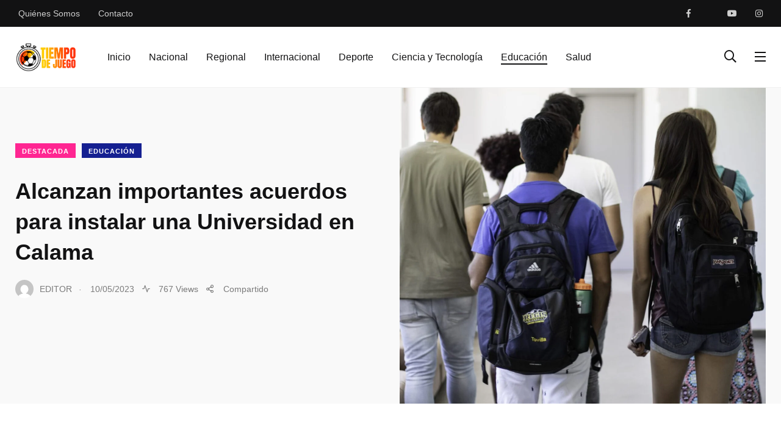

--- FILE ---
content_type: text/html; charset=UTF-8
request_url: https://tiempodejuego.cl/alcanzan-importantes-acuerdos-para-instalar-una-universidad-en-calama/
body_size: 35113
content:
<!doctype html><html dir="ltr" lang="es" prefix="og: https://ogp.me/ns#"><head><script data-no-optimize="1">var litespeed_docref=sessionStorage.getItem("litespeed_docref");litespeed_docref&&(Object.defineProperty(document,"referrer",{get:function(){return litespeed_docref}}),sessionStorage.removeItem("litespeed_docref"));</script> <meta charset="UTF-8"><meta http-equiv="X-UA-Compatible" content="IE=edge"><meta name="viewport" content="width=device-width, initial-scale=1.0"><link rel="profile" href="https://gmpg.org/xfn/11"><link rel="pingback" href="https://tiempodejuego.cl/xmlrpc.php"><title>Alcanzan importantes acuerdos para instalar una Universidad en Calama - Tiempo de Juego</title><meta name="description" content="Senador Esteban Velásquez se reunió con el subsecretario de Educación Superior, Víctor Orellana quien comprometió explorar al menos dos alternativas. El senador calameño, esteban Velásquez (Regionalista), se reunió con el subsecretario de Educación Superior del Ministerio de Educación, Víctor Orellana Calderón, a quién planteó una de las más sentidas aspiraciones de la comunidad loína; la" /><meta name="robots" content="max-image-preview:large" /><meta name="author" content="EDITOR"/><link rel="canonical" href="https://tiempodejuego.cl/alcanzan-importantes-acuerdos-para-instalar-una-universidad-en-calama/" /><meta name="generator" content="All in One SEO (AIOSEO) 4.9.3" /><meta property="og:locale" content="es_ES" /><meta property="og:site_name" content="Tiempo de Juego - Portal Informativo, Deportes, Recreación y Vida Sana" /><meta property="og:type" content="article" /><meta property="og:title" content="Alcanzan importantes acuerdos para instalar una Universidad en Calama - Tiempo de Juego" /><meta property="og:description" content="Senador Esteban Velásquez se reunió con el subsecretario de Educación Superior, Víctor Orellana quien comprometió explorar al menos dos alternativas. El senador calameño, esteban Velásquez (Regionalista), se reunió con el subsecretario de Educación Superior del Ministerio de Educación, Víctor Orellana Calderón, a quién planteó una de las más sentidas aspiraciones de la comunidad loína; la" /><meta property="og:url" content="https://tiempodejuego.cl/alcanzan-importantes-acuerdos-para-instalar-una-universidad-en-calama/" /><meta property="article:published_time" content="2023-05-10T12:46:46+00:00" /><meta property="article:modified_time" content="2023-05-10T12:46:48+00:00" /><meta name="twitter:card" content="summary_large_image" /><meta name="twitter:title" content="Alcanzan importantes acuerdos para instalar una Universidad en Calama - Tiempo de Juego" /><meta name="twitter:description" content="Senador Esteban Velásquez se reunió con el subsecretario de Educación Superior, Víctor Orellana quien comprometió explorar al menos dos alternativas. El senador calameño, esteban Velásquez (Regionalista), se reunió con el subsecretario de Educación Superior del Ministerio de Educación, Víctor Orellana Calderón, a quién planteó una de las más sentidas aspiraciones de la comunidad loína; la" /> <script type="application/ld+json" class="aioseo-schema">{"@context":"https:\/\/schema.org","@graph":[{"@type":"BlogPosting","@id":"https:\/\/tiempodejuego.cl\/alcanzan-importantes-acuerdos-para-instalar-una-universidad-en-calama\/#blogposting","name":"Alcanzan importantes acuerdos para instalar una Universidad en Calama - Tiempo de Juego","headline":"Alcanzan importantes acuerdos para instalar una Universidad en Calama","author":{"@id":"https:\/\/tiempodejuego.cl\/author\/mbarrera\/#author"},"publisher":{"@id":"https:\/\/tiempodejuego.cl\/#organization"},"image":{"@type":"ImageObject","url":"https:\/\/tiempodejuego.cl\/wp-content\/uploads\/2023\/05\/estudiantes.jpg","width":2560,"height":1707},"datePublished":"2023-05-10T08:46:46-04:00","dateModified":"2023-05-10T08:46:48-04:00","inLanguage":"es-ES","mainEntityOfPage":{"@id":"https:\/\/tiempodejuego.cl\/alcanzan-importantes-acuerdos-para-instalar-una-universidad-en-calama\/#webpage"},"isPartOf":{"@id":"https:\/\/tiempodejuego.cl\/alcanzan-importantes-acuerdos-para-instalar-una-universidad-en-calama\/#webpage"},"articleSection":"Destacada, Educaci\u00f3n, calama, El Loa, Universidad"},{"@type":"BreadcrumbList","@id":"https:\/\/tiempodejuego.cl\/alcanzan-importantes-acuerdos-para-instalar-una-universidad-en-calama\/#breadcrumblist","itemListElement":[{"@type":"ListItem","@id":"https:\/\/tiempodejuego.cl#listItem","position":1,"name":"Home","item":"https:\/\/tiempodejuego.cl","nextItem":{"@type":"ListItem","@id":"https:\/\/tiempodejuego.cl\/category\/destacada\/#listItem","name":"Destacada"}},{"@type":"ListItem","@id":"https:\/\/tiempodejuego.cl\/category\/destacada\/#listItem","position":2,"name":"Destacada","item":"https:\/\/tiempodejuego.cl\/category\/destacada\/","nextItem":{"@type":"ListItem","@id":"https:\/\/tiempodejuego.cl\/alcanzan-importantes-acuerdos-para-instalar-una-universidad-en-calama\/#listItem","name":"Alcanzan importantes acuerdos para instalar una Universidad en Calama"},"previousItem":{"@type":"ListItem","@id":"https:\/\/tiempodejuego.cl#listItem","name":"Home"}},{"@type":"ListItem","@id":"https:\/\/tiempodejuego.cl\/alcanzan-importantes-acuerdos-para-instalar-una-universidad-en-calama\/#listItem","position":3,"name":"Alcanzan importantes acuerdos para instalar una Universidad en Calama","previousItem":{"@type":"ListItem","@id":"https:\/\/tiempodejuego.cl\/category\/destacada\/#listItem","name":"Destacada"}}]},{"@type":"Organization","@id":"https:\/\/tiempodejuego.cl\/#organization","name":"Tiempo de Juego","description":"Portal Informativo, Deportes, Recreaci\u00f3n y Vida Sana","url":"https:\/\/tiempodejuego.cl\/"},{"@type":"Person","@id":"https:\/\/tiempodejuego.cl\/author\/mbarrera\/#author","url":"https:\/\/tiempodejuego.cl\/author\/mbarrera\/","name":"EDITOR","image":{"@type":"ImageObject","@id":"https:\/\/tiempodejuego.cl\/alcanzan-importantes-acuerdos-para-instalar-una-universidad-en-calama\/#authorImage","url":"https:\/\/tiempodejuego.cl\/wp-content\/litespeed\/avatar\/787288a82ca568021171fad75f5f3bd7.jpg?ver=1768940872","width":96,"height":96,"caption":"EDITOR"}},{"@type":"WebPage","@id":"https:\/\/tiempodejuego.cl\/alcanzan-importantes-acuerdos-para-instalar-una-universidad-en-calama\/#webpage","url":"https:\/\/tiempodejuego.cl\/alcanzan-importantes-acuerdos-para-instalar-una-universidad-en-calama\/","name":"Alcanzan importantes acuerdos para instalar una Universidad en Calama - Tiempo de Juego","description":"Senador Esteban Vel\u00e1squez se reuni\u00f3 con el subsecretario de Educaci\u00f3n Superior, V\u00edctor Orellana quien comprometi\u00f3 explorar al menos dos alternativas. El senador calame\u00f1o, esteban Vel\u00e1squez (Regionalista), se reuni\u00f3 con el subsecretario de Educaci\u00f3n Superior del Ministerio de Educaci\u00f3n, V\u00edctor Orellana Calder\u00f3n, a qui\u00e9n plante\u00f3 una de las m\u00e1s sentidas aspiraciones de la comunidad lo\u00edna; la","inLanguage":"es-ES","isPartOf":{"@id":"https:\/\/tiempodejuego.cl\/#website"},"breadcrumb":{"@id":"https:\/\/tiempodejuego.cl\/alcanzan-importantes-acuerdos-para-instalar-una-universidad-en-calama\/#breadcrumblist"},"author":{"@id":"https:\/\/tiempodejuego.cl\/author\/mbarrera\/#author"},"creator":{"@id":"https:\/\/tiempodejuego.cl\/author\/mbarrera\/#author"},"image":{"@type":"ImageObject","url":"https:\/\/tiempodejuego.cl\/wp-content\/uploads\/2023\/05\/estudiantes.jpg","@id":"https:\/\/tiempodejuego.cl\/alcanzan-importantes-acuerdos-para-instalar-una-universidad-en-calama\/#mainImage","width":2560,"height":1707},"primaryImageOfPage":{"@id":"https:\/\/tiempodejuego.cl\/alcanzan-importantes-acuerdos-para-instalar-una-universidad-en-calama\/#mainImage"},"datePublished":"2023-05-10T08:46:46-04:00","dateModified":"2023-05-10T08:46:48-04:00"},{"@type":"WebSite","@id":"https:\/\/tiempodejuego.cl\/#website","url":"https:\/\/tiempodejuego.cl\/","name":"Tiempo de Juego","description":"Portal Informativo, Deportes, Recreaci\u00f3n y Vida Sana","inLanguage":"es-ES","publisher":{"@id":"https:\/\/tiempodejuego.cl\/#organization"}}]}</script> <noscript><style>#preloader{display:none;}</style></noscript><noscript><style>#preloader{display:none;}</style></noscript><link rel="amphtml" href="https://tiempodejuego.cl/alcanzan-importantes-acuerdos-para-instalar-una-universidad-en-calama/amp/" /><meta name="generator" content="AMP for WP 1.1.11"/><link rel='dns-prefetch' href='//fonts.googleapis.com' /><link rel="alternate" type="application/rss+xml" title="Tiempo de Juego &raquo; Feed" href="https://tiempodejuego.cl/feed/" /><link rel="alternate" title="oEmbed (JSON)" type="application/json+oembed" href="https://tiempodejuego.cl/wp-json/oembed/1.0/embed?url=https%3A%2F%2Ftiempodejuego.cl%2Falcanzan-importantes-acuerdos-para-instalar-una-universidad-en-calama%2F" /><link rel="alternate" title="oEmbed (XML)" type="text/xml+oembed" href="https://tiempodejuego.cl/wp-json/oembed/1.0/embed?url=https%3A%2F%2Ftiempodejuego.cl%2Falcanzan-importantes-acuerdos-para-instalar-una-universidad-en-calama%2F&#038;format=xml" />
<style id='wp-img-auto-sizes-contain-inline-css' type='text/css'>img:is([sizes=auto i],[sizes^="auto," i]){contain-intrinsic-size:3000px 1500px}
/*# sourceURL=wp-img-auto-sizes-contain-inline-css */</style><style id="litespeed-ccss">body:after{content:url(/wp-content/plugins/instagram-feed/img/sbi-sprite.png);display:none}.shared-counts-wrap{margin:0 0 20px 0;overflow:hidden;width:100%}.shared-counts-wrap .shared-counts-label{letter-spacing:normal}.shared-counts-wrap.style-icon .shared-counts-button{float:left;display:block;margin:0}.shared-counts-wrap.style-icon .shared-counts-button .shared-counts-icon{display:block;width:32px;height:32px;line-height:32px;text-align:center}.shared-counts-wrap.style-icon .shared-counts-button .shared-counts-icon svg{fill:#999;width:16px;height:16px}.shared-counts-wrap.style-icon .shared-counts-button.included_total{color:#424345;font-size:20px;line-height:32px}.shared-counts-wrap.style-icon .shared-counts-button.included_total .shared-counts-icon{display:none}.shared-counts-wrap.style-icon .shared-counts-button.included_total .shared-counts-icon-label{float:right;padding-left:5px}.shared-counts-wrap.style-icon .shared-counts-button:not(.included_total) .shared-counts-label{display:none}ul{box-sizing:border-box}:root{--wp--preset--font-size--normal:16px;--wp--preset--font-size--huge:42px}:root{--wp--preset--aspect-ratio--square:1;--wp--preset--aspect-ratio--4-3:4/3;--wp--preset--aspect-ratio--3-4:3/4;--wp--preset--aspect-ratio--3-2:3/2;--wp--preset--aspect-ratio--2-3:2/3;--wp--preset--aspect-ratio--16-9:16/9;--wp--preset--aspect-ratio--9-16:9/16;--wp--preset--color--black:#000000;--wp--preset--color--cyan-bluish-gray:#abb8c3;--wp--preset--color--white:#ffffff;--wp--preset--color--pale-pink:#f78da7;--wp--preset--color--vivid-red:#cf2e2e;--wp--preset--color--luminous-vivid-orange:#ff6900;--wp--preset--color--luminous-vivid-amber:#fcb900;--wp--preset--color--light-green-cyan:#7bdcb5;--wp--preset--color--vivid-green-cyan:#00d084;--wp--preset--color--pale-cyan-blue:#8ed1fc;--wp--preset--color--vivid-cyan-blue:#0693e3;--wp--preset--color--vivid-purple:#9b51e0;--wp--preset--color--light-grayish-magenta:#FF9500;--wp--preset--color--strong-magenta:#FF2C54;--wp--preset--color--very-light-gray:#ffffff;--wp--preset--color--very-dark-gray:#6B7074;--wp--preset--gradient--vivid-cyan-blue-to-vivid-purple:linear-gradient(135deg,rgba(6,147,227,1) 0%,rgb(155,81,224) 100%);--wp--preset--gradient--light-green-cyan-to-vivid-green-cyan:linear-gradient(135deg,rgb(122,220,180) 0%,rgb(0,208,130) 100%);--wp--preset--gradient--luminous-vivid-amber-to-luminous-vivid-orange:linear-gradient(135deg,rgba(252,185,0,1) 0%,rgba(255,105,0,1) 100%);--wp--preset--gradient--luminous-vivid-orange-to-vivid-red:linear-gradient(135deg,rgba(255,105,0,1) 0%,rgb(207,46,46) 100%);--wp--preset--gradient--very-light-gray-to-cyan-bluish-gray:linear-gradient(135deg,rgb(238,238,238) 0%,rgb(169,184,195) 100%);--wp--preset--gradient--cool-to-warm-spectrum:linear-gradient(135deg,rgb(74,234,220) 0%,rgb(151,120,209) 20%,rgb(207,42,186) 40%,rgb(238,44,130) 60%,rgb(251,105,98) 80%,rgb(254,248,76) 100%);--wp--preset--gradient--blush-light-purple:linear-gradient(135deg,rgb(255,206,236) 0%,rgb(152,150,240) 100%);--wp--preset--gradient--blush-bordeaux:linear-gradient(135deg,rgb(254,205,165) 0%,rgb(254,45,45) 50%,rgb(107,0,62) 100%);--wp--preset--gradient--luminous-dusk:linear-gradient(135deg,rgb(255,203,112) 0%,rgb(199,81,192) 50%,rgb(65,88,208) 100%);--wp--preset--gradient--pale-ocean:linear-gradient(135deg,rgb(255,245,203) 0%,rgb(182,227,212) 50%,rgb(51,167,181) 100%);--wp--preset--gradient--electric-grass:linear-gradient(135deg,rgb(202,248,128) 0%,rgb(113,206,126) 100%);--wp--preset--gradient--midnight:linear-gradient(135deg,rgb(2,3,129) 0%,rgb(40,116,252) 100%);--wp--preset--font-size--small:12px;--wp--preset--font-size--medium:20px;--wp--preset--font-size--large:36px;--wp--preset--font-size--x-large:42px;--wp--preset--font-size--normal:16px;--wp--preset--font-size--huge:50px;--wp--preset--spacing--20:0.44rem;--wp--preset--spacing--30:0.67rem;--wp--preset--spacing--40:1rem;--wp--preset--spacing--50:1.5rem;--wp--preset--spacing--60:2.25rem;--wp--preset--spacing--70:3.38rem;--wp--preset--spacing--80:5.06rem;--wp--preset--shadow--natural:6px 6px 9px rgba(0, 0, 0, 0.2);--wp--preset--shadow--deep:12px 12px 50px rgba(0, 0, 0, 0.4);--wp--preset--shadow--sharp:6px 6px 0px rgba(0, 0, 0, 0.2);--wp--preset--shadow--outlined:6px 6px 0px -3px rgba(255, 255, 255, 1), 6px 6px rgba(0, 0, 0, 1);--wp--preset--shadow--crisp:6px 6px 0px rgba(0, 0, 0, 1)}.fas,.far,.fal,.fab{-moz-osx-font-smoothing:grayscale;-webkit-font-smoothing:antialiased;display:inline-block;font-style:normal;font-variant:normal;text-rendering:auto;line-height:1}.fa-angle-up:before{content:""}.fa-envelope:before{content:""}.fa-facebook-f:before{content:""}.fa-instagram:before{content:""}.fa-phone:before{content:""}.fa-search:before{content:""}.fa-times:before{content:""}.fa-twitter:before{content:""}.fa-youtube:before{content:""}.fab{font-family:"Font Awesome 5 Brands"}.far{font-family:"Font Awesome 5 Free";font-weight:400}.fas{font-family:"Font Awesome 5 Free";font-weight:900}.fab,.fal,.far,.fas{-moz-osx-font-smoothing:grayscale;-webkit-font-smoothing:antialiased;display:inline-block;font-style:normal;font-variant:normal;text-rendering:auto;line-height:1}.fa-angle-up:before{content:""}.fa-envelope:before{content:""}.fa-facebook-f:before{content:""}.fa-instagram:before{content:""}.fa-phone:before{content:""}.fa-search:before{content:""}.fa-times:before{content:""}.fa-twitter:before{content:""}.fa-youtube:before{content:""}.fab{font-family:"Font Awesome 5 Brands"}.fab,.far{font-weight:400}.far,.fas{font-family:"Font Awesome 5 Free"}.fas{font-weight:900}.fab,.fal,.far,.fas{-moz-osx-font-smoothing:grayscale;-webkit-font-smoothing:antialiased;display:inline-block;font-style:normal;font-variant:normal;text-rendering:auto;line-height:1}.fa-angle-up:before{content:""}.fa-envelope:before{content:""}.fa-facebook-f:before{content:""}.fa-instagram:before{content:""}.fa-phone:before{content:""}.fa-search:before{content:""}.fa-times:before{content:""}.fa-twitter:before{content:""}.fa-youtube:before{content:""}.fab{font-family:"Font Awesome 5 Brands"}.fal{font-weight:300}.fal,.far{font-family:"Font Awesome 5 Pro"}.far{font-weight:400}.fas{font-family:"Font Awesome 5 Pro";font-weight:900}.feather{font-family:"feather"!important;speak:none;font-style:normal;font-weight:400;font-variant:normal;text-transform:none;line-height:1;-webkit-font-smoothing:antialiased;-moz-osx-font-smoothing:grayscale}.icon-activity:before{content:""}.icon-share-2:before{content:""}@-webkit-keyframes bounce{from,20%,53%,80%,to{-webkit-animation-timing-function:cubic-bezier(.215,.61,.355,1);animation-timing-function:cubic-bezier(.215,.61,.355,1);-webkit-transform:translate3d(0,0,0);transform:translate3d(0,0,0)}40%,43%{-webkit-animation-timing-function:cubic-bezier(.755,.05,.855,.06);animation-timing-function:cubic-bezier(.755,.05,.855,.06);-webkit-transform:translate3d(0,-30px,0);transform:translate3d(0,-30px,0)}70%{-webkit-animation-timing-function:cubic-bezier(.755,.05,.855,.06);animation-timing-function:cubic-bezier(.755,.05,.855,.06);-webkit-transform:translate3d(0,-15px,0);transform:translate3d(0,-15px,0)}90%{-webkit-transform:translate3d(0,-4px,0);transform:translate3d(0,-4px,0)}}@keyframes bounce{from,20%,53%,80%,to{-webkit-animation-timing-function:cubic-bezier(.215,.61,.355,1);animation-timing-function:cubic-bezier(.215,.61,.355,1);-webkit-transform:translate3d(0,0,0);transform:translate3d(0,0,0)}40%,43%{-webkit-animation-timing-function:cubic-bezier(.755,.05,.855,.06);animation-timing-function:cubic-bezier(.755,.05,.855,.06);-webkit-transform:translate3d(0,-30px,0);transform:translate3d(0,-30px,0)}70%{-webkit-animation-timing-function:cubic-bezier(.755,.05,.855,.06);animation-timing-function:cubic-bezier(.755,.05,.855,.06);-webkit-transform:translate3d(0,-15px,0);transform:translate3d(0,-15px,0)}90%{-webkit-transform:translate3d(0,-4px,0);transform:translate3d(0,-4px,0)}}.bounce{-webkit-animation-name:bounce;animation-name:bounce;-webkit-transform-origin:center bottom;transform-origin:center bottom}.animated{-webkit-animation-duration:1s;animation-duration:1s;-webkit-animation-fill-mode:both;animation-fill-mode:both}.animated.faster{-webkit-animation-duration:500ms;animation-duration:500ms}@media (print),(prefers-reduced-motion:reduce){.animated{-webkit-animation-duration:1ms!important;animation-duration:1ms!important;-webkit-animation-iteration-count:1!important;animation-iteration-count:1!important}}:root{--blue:#007bff;--indigo:#6610f2;--purple:#6f42c1;--pink:#e83e8c;--red:#dc3545;--orange:#fd7e14;--yellow:#ffc107;--green:#28a745;--teal:#20c997;--cyan:#17a2b8;--white:#fff;--gray:#6c757d;--gray-dark:#343a40;--primary:#007bff;--secondary:#6c757d;--success:#28a745;--info:#17a2b8;--warning:#ffc107;--danger:#dc3545;--light:#f8f9fa;--dark:#343a40;--breakpoint-xs:0;--breakpoint-sm:576px;--breakpoint-md:768px;--breakpoint-lg:992px;--breakpoint-xl:1200px;--font-family-sans-serif:-apple-system,BlinkMacSystemFont,"Segoe UI",Roboto,"Helvetica Neue",Arial,"Noto Sans",sans-serif,"Apple Color Emoji","Segoe UI Emoji","Segoe UI Symbol","Noto Color Emoji";--font-family-monospace:SFMono-Regular,Menlo,Monaco,Consolas,"Liberation Mono","Courier New",monospace}*,::after,::before{box-sizing:border-box}html{font-family:sans-serif;line-height:1.15;-webkit-text-size-adjust:100%}article,aside,header,main,nav,section{display:block}body{margin:0;font-family:-apple-system,BlinkMacSystemFont,"Segoe UI",Roboto,"Helvetica Neue",Arial,"Noto Sans",sans-serif,"Apple Color Emoji","Segoe UI Emoji","Segoe UI Symbol","Noto Color Emoji";font-size:1rem;font-weight:400;line-height:1.5;color:#212529;text-align:left;background-color:#fff}h1,h3,h4,h5{margin-top:0;margin-bottom:.5rem}p{margin-top:0;margin-bottom:1rem}address{margin-bottom:1rem;font-style:normal;line-height:inherit}ul{margin-top:0;margin-bottom:1rem}a{color:#007bff;text-decoration:none;background-color:#fff0}img{vertical-align:middle;border-style:none}svg{overflow:hidden;vertical-align:middle}button{border-radius:0}button,input{margin:0;font-family:inherit;font-size:inherit;line-height:inherit}button,input{overflow:visible}button{text-transform:none}[type=submit],button{-webkit-appearance:button}[type=submit]::-moz-focus-inner,button::-moz-focus-inner{padding:0;border-style:none}::-webkit-file-upload-button{font:inherit;-webkit-appearance:button}.h5,h1,h3,h4,h5{margin-bottom:.5rem;font-family:inherit;font-weight:500;line-height:1.2;color:inherit}h1{font-size:2.5rem}h3{font-size:1.75rem}h4{font-size:1.5rem}.h5,h5{font-size:1.25rem}.list-inline{padding-left:0;list-style:none}.img-fluid{max-width:100%;height:auto}.container{width:100%;padding-right:15px;padding-left:15px;margin-right:auto;margin-left:auto}@media (min-width:576px){.container{max-width:540px}}@media (min-width:768px){.container{max-width:720px}}@media (min-width:992px){.container{max-width:960px}}@media (min-width:1200px){.container{max-width:1140px}}.row{display:-ms-flexbox;display:flex;-ms-flex-wrap:wrap;flex-wrap:wrap;margin-right:-15px;margin-left:-15px}.no-gutters{margin-right:0;margin-left:0}.no-gutters>.col{padding-right:0;padding-left:0}.col,.col-lg-6,.col-md,.col-md-auto,.col-xl-4,.col-xl-8{position:relative;width:100%;padding-right:15px;padding-left:15px}.col{-ms-flex-preferred-size:0;flex-basis:0%;-ms-flex-positive:1;flex-grow:1;max-width:100%}@media (min-width:768px){.col-md{-ms-flex-preferred-size:0;flex-basis:0%;-ms-flex-positive:1;flex-grow:1;max-width:100%}.col-md-auto{-ms-flex:0 0 auto;flex:0 0 auto;width:auto;max-width:100%}}@media (min-width:992px){.col-lg-6{-ms-flex:0 0 50%;flex:0 0 50%;max-width:50%}}@media (min-width:1200px){.col-xl-4{-ms-flex:0 0 33.333333%;flex:0 0 33.333333%;max-width:33.333333%}.col-xl-8{-ms-flex:0 0 66.666667%;flex:0 0 66.666667%;max-width:66.666667%}}.form-group{margin-bottom:1rem}.fade:not(.show){opacity:0}.btn-group{position:relative;display:-ms-inline-flexbox;display:inline-flex;vertical-align:middle}.nav{display:-ms-flexbox;display:flex;-ms-flex-wrap:wrap;flex-wrap:wrap;padding-left:0;margin-bottom:0;list-style:none}.nav-link{display:block;padding:.5rem 1rem}.nav-pills .nav-link{border-radius:.25rem}.nav-pills .nav-link.active{color:#fff;background-color:#007bff}.tab-content>.tab-pane{display:none}.tab-content>.active{display:block}.navbar{position:relative;display:-ms-flexbox;display:flex;-ms-flex-wrap:wrap;flex-wrap:wrap;-ms-flex-align:center;align-items:center;-ms-flex-pack:justify;justify-content:space-between;padding:.5rem 1rem}.navbar>.container{display:-ms-flexbox;display:flex;-ms-flex-wrap:wrap;flex-wrap:wrap;-ms-flex-align:center;align-items:center;-ms-flex-pack:justify;justify-content:space-between}.media{display:-ms-flexbox;display:flex;-ms-flex-align:start;align-items:flex-start}.media-body{-ms-flex:1;flex:1}.bg-white{background-color:#fff!important}.rounded-circle{border-radius:50%!important}.d-block{display:block!important}.d-flex{display:-ms-flexbox!important;display:flex!important}@media (min-width:992px){.d-lg-none{display:none!important}}.flex-row{-ms-flex-direction:row!important;flex-direction:row!important}.flex-column{-ms-flex-direction:column!important;flex-direction:column!important}.justify-content-center{-ms-flex-pack:center!important;justify-content:center!important}.align-items-center{-ms-flex-align:center!important;align-items:center!important}.align-self-center{-ms-flex-item-align:center!important;align-self:center!important}@media (min-width:768px){.justify-content-md-start{-ms-flex-pack:start!important;justify-content:flex-start!important}}.ml-auto{margin-left:auto!important}:root{--primary-font:'Poppins', sans-serif;--secondary-font:'Roboto', sans-serif;--font-awesome:'Font Awesome 5 Pro';--primary-color:#FF2C54;--secondary-color:#FF9500;--action-color:#FECC00;--grey-dark-key:#000;--grey-dark-one:#121213;--grey-dark-two:#494E51;--grey-dark-three:#6B7074;--grey-dark-four:#7b7b7b;--grey-dark-five:#2B2B2B;--grey-dark-six:#cecece;--grey-dark-seven:#1a1a1a;--grey-dark-eight:#3f3f3f;--grey-mid:#C1C6C9;--grey-light-one:#D3D7DA;--grey-light-two:#F0F0F0;--grey-light-three:#F9F9F9;--border-color:#E6E6E6;--color-white:#fff;--color-success:#3EB75E;--color-warning:#FF8F3C;--color-info:#1BA2DB;--color-danger:#FF0003;--color-facebook:#3B5997;--color-twitter:#1BA1F2;--color-youtube:#ED4141;--color-linkedin:#0077B5;--color-pinterest:#E60022;--color-instagram:#C231A1;--color-vimeo:#00ADEF;--color-twitch:#6441A3;--color-green-one:#4CD965;--color-green-two:#3CD289;--color-green-three:#008079;--color-blue-one:#007AFF;--color-blue-two:#5AC8FA;--color-blue-three:#01ABF2;--color-blue-four:#4C8EBC;--color-red-one:#FF3A30;--color-red-two:#FF4F00;--color-purple-one:#5856D5;--color-purple-two:#CA9CF4;--color-yellow-one:#FFD400;--color-yellow-two:#FDE953;--color-blue-grey-one:#3F5573;--radius:4px;--radius-big:6px;--radius-small:2px;--p-light:300;--p-regular:400;--p-medium:500;--p-semi-bold:600;--p-bold:700;--p-extra-bold:800;--p-black:900;--s-light:300;--s-regular:400;--s-medium:500;--s-bold:700;--s-black:900;--shadow-light:0 2px 6px 0 rgba(0, 0, 0, 0.05);--shadow-dark:0 2px 6px 0 rgba(0, 0, 0, 0.2);--cubic-easing:cubic-bezier(0.86, 0, 0.07, 1)}.m-b-xs-0{margin-bottom:0rem!important}.m-b-xs-10{margin-bottom:1rem!important}.m-t-xs-20{margin-top:2rem!important}.m-r-xs-30{margin-right:3rem!important}.m-b-xs-30{margin-bottom:3rem!important}.m-t-xs-35{margin-top:3.5rem!important}.p-t-xs-60{padding-top:6rem!important}html{font-family:sans-serif;-webkit-text-size-adjust:100%;-ms-text-size-adjust:100%;font-size:10px}body{margin:0}article,aside,header,main,nav,section{display:block}a{background-color:#fff0}img{border:0}svg:not(:root){overflow:hidden}button,input{color:inherit;font:inherit;margin:0}button{overflow:visible}button{text-transform:none}button{-webkit-appearance:button}button::-moz-focus-inner,input::-moz-focus-inner{border:0;padding:0}input{line-height:normal}body,button,input{color:#707070;font-size:15px;font-weight:400;line-height:1.5}h1,h3,h4,h5{clear:both}p{margin-bottom:1.5em}address{margin:0 0 1.5em}html{-webkit-box-sizing:border-box;box-sizing:border-box}*,*:before,*:after{-webkit-box-sizing:inherit;box-sizing:inherit}body{background:#fff}ul{padding-left:30px}ul{list-style:disc}img{height:auto;max-width:100%}input[type="text"]{color:#121213;border:1px solid #d3d7da}a:link,a:visited{text-decoration:none}.axil-header:before,.axil-header:after{content:"";display:table;table-layout:fixed}.axil-header:after{clear:both}.widget{margin:0 0 3rem}.widget li{margin-top:1rem;margin-bottom:1rem}.axil-post-meta{padding:0;margin-bottom:15px}.axil-post-meta li{display:inline-block;list-style:none}.widgets-sidebar .sidebar-post-widget .nav-pills li{display:block;margin:0;text-transform:none}.widgets-sidebar .sidebar-post-widget .nav-pills li a.active{background-color:var(--primary-color);border-color:var(--primary-color);color:#fff}.shared-counts-wrap.style-axil_style .shared-counts-button .shared-counts-label{display:none}.social-share-sticky .shared-counts-wrap.style-icon{position:absolute;left:-6.4rem;top:.7rem}.social-share-sticky .shared-counts-wrap.style-icon .shared-counts-button{display:block;width:3.2rem;height:3.2rem;background:var(--grey-dark-one);border-radius:100%;font-size:1.4rem;line-height:3.2rem;color:#fff!important;text-align:center;margin:0 0 2rem;float:none}.social-share-sticky .shared-counts-wrap.style-icon .shared-counts-button svg{fill:#fff!important;width:1.8rem;height:1.3rem!important}.social-share-sticky .shared-counts-wrap.style-icon .shared-counts-button .shared-counts-label{display:none}@media (max-width:1400px){.social-share-sticky .shared-counts-wrap.style-icon .shared-counts-button{margin:0 1rem 1rem 0}}.shared-counts-wrap.papr-meta.style-icon{margin:0;display:inline-block;width:auto}.shared-counts-wrap.papr-meta.style-icon .shared-counts-button.included_total{font-size:1.4rem;line-height:2.1rem;color:inherit}.banner-single-2 .shared-counts-wrap.papr-meta.style-icon .shared-counts-button.included_total{color:inherit}.papr-meta-total-share{display:-webkit-flex!important;display:-moz-flex!important;display:-ms-flex!important;display:-o-flex!important;display:-webkit-box!important;display:-ms-flexbox!important;display:flex!important;-ms-align-items:center!important;-webkit-box-align:center!important;-ms-flex-align:center!important;align-items:center!important;-ms-flex-wrap:wrap!important;flex-wrap:wrap!important}.post-cat{text-transform:uppercase}.category-list-wrapper li .list-inner{background-repeat:no-repeat}.breadcrumb-wrapper{font-family:var(--secondary-font)}.breadcrumb-wrapper nav{display:-webkit-box;display:-ms-flexbox;display:flex}.breadcrumb-wrapper nav span{font-size:1.4rem;line-height:2.2rem;color:var(--primary-color)}.breadcrumb-wrapper nav span a span{font-size:1.4rem;line-height:2.2rem;color:var(--grey-dark-four)!important}.breadcrumb-wrapper nav span.dvdr{font-size:1.4rem;line-height:2.2rem;color:var(--grey-dark-four)!important;margin:0 1rem}.wrp .shared-counts-wrap{margin:0}.main-navigation a:link,.main-navigation a:visited{outline:0;color:inherit}.papr-meta-total-share .shared-counts-icon svg{display:none}.papr-meta .shared-counts-icon-label{float:right;padding-left:.5rem}p:empty{display:none}html{font-size:10px;margin:0;padding:0;overflow-x:hidden}body{position:relative;font-family:var(--primary-font);font-size:1.6rem;line-height:1.7;margin:0;padding:0;color:var(--grey-dark-two)}img,svg{vertical-align:middle}p{margin-bottom:3rem}ul{font-family:var(--secondary-font);font-size:1.8rem;line-height:3rem;padding-left:3rem;margin-bottom:0}@media (max-width:991px){ul{font-size:16px}}a,button{outline:none}a{color:inherit}h4 a{color:inherit}.container{position:relative}@media (min-width:1025px){.container{max-width:1260px}}.list-inline{display:-webkit-box;display:-ms-flexbox;display:flex;-ms-flex-wrap:wrap;flex-wrap:wrap;-webkit-box-align:center;-ms-flex-align:center;align-items:center}.site-logo{display:block;padding:2.6rem 0 2.5rem}@media (max-width:991px){.site-logo{padding:0}}.shared-counts-wrap.style-icon .shared-counts-button:not(.included_total) .shared-counts-label{display:none}.media-body{word-break:break-word}.bg-grey-dark-one{background-color:var(--grey-dark-one)}.bg-grey-light-three{background-color:var(--grey-light-three)}h1,h3,h4,h5,.h5{font-family:var(--primary-font);color:var(--grey-dark-one);font-weight:var(--p-semi-bold);line-height:1.4;margin-bottom:2rem;word-break:break-word}h1{font-size:4.2rem}@media (max-width:991px){h1{font-size:3.2rem}}h3{font-size:3rem}@media (max-width:991px){h3{font-size:2rem}}h4{font-size:2.4rem}@media (max-width:991px){h4{font-size:1.8rem}}h5,.h5{font-size:1.8rem;line-height:1.6}@media (max-width:991px){h5,.h5{font-size:1.6rem}}p{font-family:var(--secondary-font);font-size:1.8rem;line-height:1.7;color:var(--grey-dark-two)}@media (max-width:991px){p{font-size:16px}}address,.address{font-family:var(--secondary-font);font-size:2rem;line-height:3.4rem;color:var(--color-dark-one)}@media (max-width:991px){address,.address{font-size:1.6rem;line-height:2.4rem}}.cat-btn{position:relative;display:-webkit-inline-box;display:-ms-inline-flexbox;display:inline-flex;-webkit-box-align:center;-ms-flex-align:center;align-items:center;-webkit-box-pack:center;-ms-flex-pack:center;justify-content:center;font-family:var(--secondary-font);font-size:1.4rem;line-height:2.1rem;font-weight:var(--p-bold);letter-spacing:.1rem;color:#FFF;padding:1.4rem 4rem 1.3rem;border-width:.2rem;border-style:solid;border-radius:0;padding:.6rem 1.1rem .4rem;border:none;font-size:1.1rem;line-height:1.4rem;font-weight:var(--s-bold);z-index:1}.cat-btn::before{content:" ";width:0;height:100%;position:absolute;top:0;right:0;background-color:rgb(0 0 0/.1);z-index:-1}.btn-group{display:-webkit-inline-box;display:-ms-inline-flexbox;display:inline-flex;-ms-flex-wrap:wrap;flex-wrap:wrap;-webkit-box-align:center;-ms-flex-align:center;align-items:center}.btn-group a{margin:0 1rem 1rem 0}::-webkit-input-placeholder{color:var(--grey-dark-four);opacity:1}:-ms-input-placeholder{color:var(--grey-dark-four);opacity:1}::-ms-input-placeholder{color:var(--grey-dark-four);opacity:1}::placeholder{color:var(--grey-dark-four);opacity:1}:-ms-input-placeholder{color:var(--grey-dark-four)}::-ms-input-placeholder{color:var(--grey-dark-four)}input[type="text"]{display:block;width:100%;height:auto;border:none;background:#fff0;font-family:var(--secondary-font);font-size:1.6rem;line-height:3rem;color:var(--grey-dark-one);padding:.9rem 2rem;border-radius:0;-webkit-box-shadow:none;box-shadow:none;border:.2rem solid var(--grey-light-one);-webkit-appearance:none;-moz-appearance:none;appearance:none}.form-group{position:relative;margin-bottom:3rem}.social-share{display:-webkit-box;display:-ms-flexbox;display:flex;-ms-flex-wrap:wrap;flex-wrap:wrap;list-style:none;padding:0;margin:0;overflow:hidden}.social-share li{margin-right:1rem}.social-share li a{font-size:2rem;color:var(--grey-dark-one)}.social-share__with-bg li a{display:block;width:3.2rem;height:3.2rem;background:var(--grey-dark-one);border-radius:100%;font-size:1.2rem;line-height:3.4rem;color:#fff;text-align:center}@media (max-width:991px){.main-nav-wrapper{display:none}}.brand-logo{max-width:17rem;max-height:5rem}@media (max-width:767px){.brand-logo{max-height:5rem;max-width:13rem}}.main-navigation{margin:0;padding:0 0 0 4.4rem}@media (max-width:991px){.main-navigation{opacity:0;visibility:hidden}}.main-navigation li{position:relative;margin-right:2rem;font-family:var(--primary-font);font-size:1.6rem;line-height:2.4rem;color:#fff;font-weight:var(--p-medium);padding:3.1rem .5rem 3rem}@media (max-width:1199px){.main-navigation li{margin-right:.5rem}}@media (max-width:991px){.main-navigation li{margin-right:0;padding:.5rem 0;width:100%;text-align:center;color:#fff!important}}.main-navigation li.is-active>a::before{width:100%}.main-navigation a{position:relative;display:-webkit-inline-box;display:-ms-inline-flexbox;display:inline-flex;font-weight:inherit;width:auto;white-space:nowrap}.main-navigation a::before{content:"";position:absolute;bottom:0;left:0;width:0;height:.2rem;background-color:currentColor}@media (max-width:991px){.main-navigation a{color:inherit}}.side-navigation li{padding:1rem 0}.navbar{padding:0;z-index:999}@media (max-width:1199px){.navbar .nav-search-field-toggler{margin-left:1rem!important}}@media (max-width:991px){.navbar{padding:2.2rem 0}}.navbar-inner{display:-webkit-box;display:-ms-flexbox;display:flex;width:100%;-webkit-box-align:center;-ms-flex-align:center;align-items:center}.navbar-extra-features{display:-webkit-box;display:-ms-flexbox;display:flex;-ms-flex-wrap:wrap;flex-wrap:wrap;-webkit-box-align:center;-ms-flex-align:center;align-items:center}.navbar-search{position:absolute;width:100vw;height:100%;background:var(--grey-light-three);top:0;left:50%;-webkit-transform:translateX(-50%);-ms-transform:translateX(-50%);transform:translateX(-50%);display:-webkit-box;display:-ms-flexbox;display:flex;-webkit-box-align:center;-ms-flex-align:center;align-items:center;-webkit-box-pack:center;-ms-flex-pack:center;justify-content:center;z-index:999999;visibility:hidden;opacity:0}.navbar-search .search-field{width:60%;margin:0 auto;position:relative}@media (max-width:991px){.navbar-search .search-field{width:70%}}.navbar-search input{width:100%;height:100%;border:none;background:#fff0;border-bottom:1px solid var(--grey-dark-one);padding:.4rem 0;padding-right:3rem}.navbar-search .navbar-search-btn{position:absolute;right:0;bottom:0;border:none;background:#fff0;padding:.5rem 0}.navbar-search .navbar-search-btn i{font-size:1.8rem;font-weight:400;color:var(--grey-light-one)}.navbar-search .navbar-search-close{position:absolute;top:50%;right:3rem;font-size:2.4rem;color:var(--grey-dark-one);margin-right:3rem;-webkit-transform:translateY(-50%);-ms-transform:translateY(-50%);transform:translateY(-50%)}@media (max-width:991px){.navbar-search .navbar-search-close{right:0;margin-right:2rem;margin-left:1rem}}.nav-search-field-toggler{position:relative;font-size:2rem;line-height:4.2rem;color:#fff;margin-right:2rem}.nav-search-field-toggler::after{content:" ";position:absolute;width:4rem;height:4rem;background:rgb(255 255 255/.1);top:50%;left:50%;margin:-2rem;border-radius:100%;-webkit-transform:scale(0);-ms-transform:scale(0);transform:scale(0)}.side-nav-toggler{position:relative;display:inline-block;padding:.8rem 1rem;margin-left:1rem;margin-right:-1rem}.side-nav-toggler span{position:relative;display:block;width:1.8rem;height:.2rem;background:#fff;margin:.5rem 0}.side-nav-toggler::after{content:" ";position:absolute;width:4rem;height:4rem;background:rgb(255 255 255/.1);top:50%;left:50%;margin:-2rem;border-radius:100%;-webkit-transform:scale(0);-ms-transform:scale(0);transform:scale(0)}.main-nav-toggler{position:fixed;bottom:2rem;right:2rem;width:4rem;height:4rem;background:var(--primary-color);border-radius:100%;z-index:9999;padding:.7rem 1rem;-webkit-box-shadow:0 .3rem .5rem rgb(0 0 0/.3);box-shadow:0 .3rem .5rem rgb(0 0 0/.3)}.main-nav-toggler .toggler-inner{position:fixed;bottom:2.7rem;right:3.1rem}.main-nav-toggler span{position:relative;display:block;width:1.9rem;height:.2rem;background:#fff;margin:.5rem 0}.navbar .container{position:static}.navbar.bg-white{border-bottom:1px solid var(--grey-light-two)}.navbar.bg-white .main-navigation li{color:var(--grey-dark-one)}.navbar.bg-white .nav-search-field-toggler{color:var(--grey-dark-one);margin-right:1rem}.navbar.bg-white .side-nav-toggler span{background:var(--grey-dark-one)}.navbar.bg-white .side-nav-toggler:after{background:rgb(0 0 0/.1)}.axil-sticky-menu .page-header{position:fixed;top:0;left:0;width:100%;z-index:99}.breadcrumb-wrapper{padding:2rem 0}@media (max-width:767px){.breadcrumb-wrapper{display:none}}.post-block{margin-bottom:3rem}.post-block>a{position:relative}.post-block .axil-post-title{font-size:2rem;margin-bottom:1rem}@media (max-width:991px){.post-block .axil-post-title{font-size:1.4rem;margin-bottom:1rem}}.post-block>a{display:block;margin-right:3rem;-ms-flex-item-align:start!important;align-self:flex-start!important;overflow:hidden}@media (max-width:767px){.post-block>a{margin-right:2rem;-ms-flex-item-align:start!important;align-self:flex-start!important}}.post-block img{width:100%;max-width:15rem;margin:0!important}@media (max-width:767px){.post-block img{max-width:10rem;width:100%;margin:0!important}}@media (max-width:767px){.post-block__small{display:-webkit-box;display:-ms-flexbox;display:flex}.post-block__small>a{margin:0 2rem 0 0}.post-block__small img{max-width:100%;margin:0!important}}.post-block__small{margin-bottom:2rem}.post-block__small .axil-post-title{font-size:1.6rem;margin-bottom:1rem}.post-block__small img{max-width:10rem}.post-block__small .post-metas ul{font-size:1.2rem;line-height:1.8rem}.post-cat-group{display:-webkit-box;display:-ms-flexbox;display:flex;-ms-flex-wrap:wrap;flex-wrap:wrap;-webkit-box-align:center;-ms-flex-align:center;align-items:center;margin-bottom:0.5rem!important}.post-cat{display:block;font-family:var(--secondary-font);font-size:1.1rem;line-height:1.4rem;font-weight:var(--s-bold);margin:0 1rem 1rem 0;letter-spacing:.1rem}.post-metas ul{font-family:var(--primary-font);font-size:1.4rem;line-height:2.1rem;color:var(--grey-dark-three);font-weight:var(--p-light);padding:0!important;margin:0 0-1rem}@media (max-width:991px){.post-metas ul{font-size:1.2rem}}.post-metas li{position:relative;margin-right:1.2rem;margin-bottom:1rem;margin-top:0}.post-metas i{padding:0 1rem 0 0}.post-metas i.dot{position:relative;top:-.3rem}.post-metas .post-author-with-img{display:-webkit-box;display:-ms-flexbox;display:flex;-webkit-box-align:center;-ms-flex-align:center;align-items:center;text-decoration:none}.post-metas .post-author-with-img img{width:3rem;height:3rem;-o-object-fit:cover;object-fit:cover;margin-right:1rem;border-radius:100%}.banner-post-metas li{font-size:1.4rem;line-height:2.1rem;color:var(--grey-dark-four)}.hover-line a{position:relative;display:inline;background:-webkit-gradient(linear,left top,right top,from(currentColor),to(currentColor));background:-webkit-linear-gradient(left,currentColor 0%,currentColor 100%);background:-o-linear-gradient(left,currentColor 0%,currentColor 100%);background:linear-gradient(to right,currentColor 0%,currentColor 100%);background-size:0 2px;background-position:0 95%;padding:.1%0;background-repeat:no-repeat;color:inherit}.right-sidebar .axil-main-sidebar{padding-left:3rem}@media (max-width:1199px){.right-sidebar .axil-main-sidebar{padding-left:0}}.post-single-wrapper .shared-counts-wrap.style-icon{-webkit-box-orient:vertical;-webkit-box-direction:normal;-ms-flex-direction:column;flex-direction:column}@media (max-width:1400px){.post-single-wrapper .shared-counts-wrap.style-icon{position:static!important;-webkit-box-orient:horizontal;-webkit-box-direction:normal;-ms-flex-direction:row;flex-direction:row;margin-bottom:2rem}}.tab-pane .post-cat-group{display:none}.banner__single-post{padding:6rem 0}@media (max-width:991px){.banner__single-post img{margin-top:3rem}}.banner__single-post .axil-post-meta img{margin-top:0}.banner__standard{padding:0}@media (max-width:991px){.banner__standard{padding:6rem 0}}.shared-counts-wrap{display:-webkit-box;display:-ms-flexbox;display:flex;-ms-flex-wrap:wrap;flex-wrap:wrap;list-style:none;padding:0;margin:0;overflow:hidden}.axil-papr-carousel:not(.owl-loaded){overflow:hidden;max-height:244px}.post-details::before,.post-details::after{content:" ";display:block;clear:both}.post-details>*:first-child{margin-top:0}.axil-post-title{font-size:3.6rem}@media (max-width:767px){.axil-post-title{font-size:2.4rem}}@media (max-width:991px){h1.axil-post-title{font-size:3rem}}.about-author p{font-size:1.6rem;line-height:2.8rem;color:var(--grey-dark-three);margin-bottom:2rem}.papr-container{min-height:500px}.header-top{padding:.5rem 0;position:relative;z-index:999}@media (max-width:991px){.header-top{display:none}}.header-top li{display:block;font-family:var(--secondary-font);font-size:1.4rem;line-height:2.4rem;color:var(--grey-dark-six);font-weight:var(--s-regular);padding:.5rem}.header-top-nav{display:-webkit-box;display:-ms-flexbox;display:flex;-ms-flex-wrap:wrap;flex-wrap:wrap;list-style:none;padding:0}.header-top-nav li:not(:nth-last-of-type(1)){margin-right:2rem}.header-top__social-share li{margin:0 0 0 2rem}.header-top__social-share li a{font-size:1.4rem;line-height:2.4rem;color:var(--grey-dark-six);padding:0}.side-nav{width:60vw;height:100vh;background:var(--color-white);position:fixed;top:0;right:-61vw;z-index:9999;padding:10.5rem}.side-nav ::-webkit-input-placeholder{color:var(--grey-mid);opacity:1}.side-nav :-ms-input-placeholder{color:var(--grey-mid);opacity:1}.side-nav ::-ms-input-placeholder{color:var(--grey-mid);opacity:1}.side-nav :-ms-input-placeholder{color:var(--grey-mid)}.side-nav ::-ms-input-placeholder{color:var(--grey-mid)}@media (max-width:1199px){.side-nav{width:100vw;right:-100vw;padding:2rem}}.side-nav .side-navigation{padding:0;-webkit-box-align:start;-ms-flex-align:start;align-items:flex-start}.side-nav .side-navigation li{font-size:3.6rem;line-height:5rem;color:var(--grey-dark-one)!important;font-weight:var(--p-semi-bold);margin-bottom:3rem;padding:0;text-align:left}.side-nav .side-navigation li a{background:none}.side-nav .side-navigation a::before{display:none}.side-nav .side-navigation a::after{bottom:-3.5rem}@media (max-width:991px){.side-nav .side-navigation{visibility:visible;opacity:1;margin-bottom:1.5rem}.side-nav .side-navigation li{font-size:2rem;line-height:2rem}.side-nav .side-navigation a{color:inherit}}@media (max-width:991px){.side-nav .side-navigation li{font-size:1.6rem;line-height:2.6rem;margin-bottom:1rem}}.side-nav form{margin-bottom:8rem}@media (max-width:991px){.side-nav form{margin-bottom:4rem}}@media (max-width:991px){.side-nav form{font-size:2rem;bottom:.5rem}}.side-nav .side-nav-search-btn{position:absolute;right:0;bottom:2.6rem;border:none;background:#fff0;padding:0}.side-nav .side-nav-search-btn i{font-size:2rem;color:var(--grey-mid);font-weight:400}@media (max-width:767px){.side-nav .side-nav-search-btn{bottom:1rem;right:0}.side-nav .side-nav-search-btn i{font-size:1.6rem}}.side-nav input{font-family:var(--primary-font);font-size:3rem;line-height:4.2rem;color:var(--grey-dark-one);font-weight:var(--p-medium);padding:1.9rem 0;padding-right:4rem;border:none;border-bottom:2px solid var(--grey-mid)}@media (max-width:767px){.side-nav input{font-size:1.6rem;line-height:2.2rem;padding:.9rem 0;padding-right:3rem}}.side-nav .contact-social-share .axil-social-title{margin-bottom:1rem}.side-nav .contact-social-share .social-share{margin-bottom:1rem}.axil-contact-info-inner{padding:0;margin-bottom:3rem}.close-sidenav-wrap{position:absolute;top:5rem;right:10.5rem;display:-webkit-box;display:-ms-flexbox;display:flex;-webkit-box-align:center;-ms-flex-align:center;align-items:center;-webkit-box-pack:center;-ms-flex-pack:center;justify-content:center;-webkit-box-orient:vertical;-webkit-box-direction:normal;-ms-flex-direction:column;flex-direction:column;width:4.6rem;height:4.6rem;border-radius:100%;padding:0;z-index:9}@media (max-width:1199px){.close-sidenav-wrap{top:2rem;right:2rem}}@media (max-width:991px){.close-sidenav-wrap{width:100%;top:0;right:0;text-align:right;-webkit-box-align:end;-ms-flex-align:end;align-items:flex-end;padding-top:5px;padding-right:5px;background:#fff;border-radius:0}}.close-sidenav-wrap .close-sidenav{padding:1rem}@media (max-width:991px){.close-sidenav-wrap .close-sidenav{margin-right:2rem}}.close-sidenav-wrap .close-sidenav div{width:2rem;height:.2rem;background:var(--grey-dark-one)}.close-sidenav-wrap .close-sidenav div:nth-of-type(1){-webkit-transform:rotate(45deg);-ms-transform:rotate(45deg);transform:rotate(45deg)}.close-sidenav-wrap .close-sidenav div:nth-of-type(2){-webkit-transform:rotate(-45deg) translate(1px,-1px);-ms-transform:rotate(-45deg) translate(1px,-1px);transform:rotate(-45deg) translate(1px,-1px)}.side-navigation li{opacity:0;left:-5rem}html{position:relative}html::after{content:" ";position:absolute;top:0;left:0;width:100%;height:100%;background:rgb(0 0 0/.4);z-index:999;opacity:0;visibility:hidden}.side-nav-inner{height:100%;overflow-x:hidden;padding:5rem 1.5rem}.side-nav-content .axil-contact-info-inner{padding:.7rem 0 0}.axil-contact-info-inner{background:#fff;padding:5rem}@media (max-width:991px){.axil-contact-info-inner{padding:4rem 2rem}}.axil-contact-info-inner .social-share{margin-bottom:1.2rem}address .tel{font-family:var(--secondary-font);display:block;font-size:1.6rem;line-height:2.8rem;color:var(--grey-dark-two);margin-bottom:1.5rem;position:relative;display:inline;background:-webkit-gradient(linear,left top,right top,from(currentColor),to(currentColor));background:-webkit-linear-gradient(left,currentColor 0%,currentColor 100%);background:-o-linear-gradient(left,currentColor 0%,currentColor 100%);background:linear-gradient(to right,currentColor 0%,currentColor 100%);background-size:0 2px;background-position:0 95%;padding:.1%0;background-repeat:no-repeat;color:inherit;background-position:0 100%;margin-left:2.2rem}address .tel i{position:absolute;top:3px;left:-2.2rem;font-size:1.4rem}@media (max-width:991px){address .tel{font-size:1.4rem;line-height:2.4rem}address .tel i{font-size:1.2rem}}.contact-social-share{display:-webkit-box;display:-ms-flexbox;display:flex;-webkit-box-align:center;-ms-flex-align:center;align-items:center;-ms-flex-wrap:wrap;flex-wrap:wrap}.contact-social-share .axil-social-title{margin-bottom:1rem;margin-right:2rem}.contact-social-share .social-share li{margin-right:1rem}.axil-top-scroll{position:fixed;right:2rem;bottom:-2rem;display:block;width:4rem;height:4rem;font-size:1.8rem;line-height:4rem;color:#fff;text-align:center;opacity:0;z-index:5;border-radius:50%;background-color:var(--primary-color);-webkit-box-shadow:0 .3rem .5rem rgb(0 0 0/.3);box-shadow:0 .3rem .5rem rgb(0 0 0/.3)}.widget-title{display:-webkit-box;display:-ms-flexbox;display:flex;-ms-flex-wrap:wrap;flex-wrap:wrap;-webkit-box-align:center;-ms-flex-align:center;align-items:center;margin-bottom:2rem;padding-bottom:1rem;border-bottom:.1rem solid var(--grey-light-one)}.widget-title h3{font-size:1.8rem;line-height:3rem;margin-bottom:0}.widgets-sidebar ul{padding-left:1.8rem;margin-bottom:-1rem}.category-list-wrapper{display:-webkit-box;display:-ms-flexbox;display:flex;-ms-flex-wrap:wrap;flex-wrap:wrap;padding:0!important;margin:-0.5rem!important;list-style:none}.category-list-wrapper li{width:50%;height:18.5rem;padding:.5rem;margin:0}@media (min-width:768px) and (max-width:1024px){.category-list-wrapper li{width:25%}}@media (max-width:767px){.category-list-wrapper li{height:15rem}}.category-list-wrapper li .list-inner{position:relative;display:block;width:100%;height:100%;background-color:var(--primary-color);background-size:100%;background-position:center center;overflow:hidden}.post-info-wrapper{position:absolute;top:0;left:0;display:-webkit-box;display:-ms-flexbox;display:flex;-webkit-box-align:center;-ms-flex-align:center;align-items:center;-webkit-box-pack:center;-ms-flex-pack:center;justify-content:center;width:100%;height:100%;-webkit-box-orient:vertical;-webkit-box-direction:normal;-ms-flex-direction:column;flex-direction:column;padding:1.5rem;text-align:center}.post-info-wrapper .counter-inner{font-size:2.4rem;line-height:3.6rem;font-weight:var(--p-bold);color:#fff}.post-info-wrapper .cat-title{font-size:1.4rem;line-height:2.2rem;color:var(--grey-light-one);margin:0}.tab-pane{-webkit-transform:translateY(2rem);-ms-transform:translateY(2rem);transform:translateY(2rem)}.tab-pane.show{-webkit-transform:translateY(0);-ms-transform:translateY(0);transform:translateY(0)}.sidebar-post-widget .nav-pills{border:0 solid var(--grey-light-one);border-width:0 0 .1rem .1rem;margin-bottom:2rem;padding:0}.sidebar-post-widget .nav-pills li{display:block;margin-bottom:0;text-transform:none}.sidebar-post-widget .nav-pills li a{font-family:var(--secondary-font);font-size:1.2rem;line-height:1.6rem;color:var(--grey-mid);text-transform:uppercase;letter-spacing:.1rem;font-weight:var(--s-bold);text-align:center;padding:1.3rem 1rem;border:0 solid var(--grey-light-one);border-width:.1rem .1rem 0 0;border-radius:0}.sidebar-post-widget .nav-pills li a.active{background-color:var(--primary-color);border-color:var(--primary-color);color:#fff}.sidebar-post-widget .post-metas li{margin-bottom:0}@media screen and{.hover-line a{color:inherit}}.brand-logo{max-height:inherit!important}.axil-top-scroll.animated.bounce.faster{display:none}.light-logo{display:none}.papr-container{padding-top:0}.papr-container{padding-bottom:0}:root{--primary-color:#e03617}.axil-top-scroll.animated.bounce.faster{display:none}.owl-carousel{position:relative}.owl-carousel{display:none;width:100%;z-index:1}</style><link rel="preload" data-asynced="1" data-optimized="2" as="style" onload="this.onload=null;this.rel='stylesheet'" href="https://tiempodejuego.cl/wp-content/litespeed/ucss/d7c75bef29adb5c13ecf1dc9d5f29d29.css?ver=e6a98" /><script data-optimized="1" type="litespeed/javascript" data-src="https://tiempodejuego.cl/wp-content/plugins/litespeed-cache/assets/js/css_async.min.js"></script> <style id='wp-block-library-theme-inline-css' type='text/css'>.wp-block-audio :where(figcaption){color:#555;font-size:13px;text-align:center}.is-dark-theme .wp-block-audio :where(figcaption){color:#ffffffa6}.wp-block-audio{margin:0 0 1em}.wp-block-code{border:1px solid #ccc;border-radius:4px;font-family:Menlo,Consolas,monaco,monospace;padding:.8em 1em}.wp-block-embed :where(figcaption){color:#555;font-size:13px;text-align:center}.is-dark-theme .wp-block-embed :where(figcaption){color:#ffffffa6}.wp-block-embed{margin:0 0 1em}.blocks-gallery-caption{color:#555;font-size:13px;text-align:center}.is-dark-theme .blocks-gallery-caption{color:#ffffffa6}:root :where(.wp-block-image figcaption){color:#555;font-size:13px;text-align:center}.is-dark-theme :root :where(.wp-block-image figcaption){color:#ffffffa6}.wp-block-image{margin:0 0 1em}.wp-block-pullquote{border-bottom:4px solid;border-top:4px solid;color:currentColor;margin-bottom:1.75em}.wp-block-pullquote :where(cite),.wp-block-pullquote :where(footer),.wp-block-pullquote__citation{color:currentColor;font-size:.8125em;font-style:normal;text-transform:uppercase}.wp-block-quote{border-left:.25em solid;margin:0 0 1.75em;padding-left:1em}.wp-block-quote cite,.wp-block-quote footer{color:currentColor;font-size:.8125em;font-style:normal;position:relative}.wp-block-quote:where(.has-text-align-right){border-left:none;border-right:.25em solid;padding-left:0;padding-right:1em}.wp-block-quote:where(.has-text-align-center){border:none;padding-left:0}.wp-block-quote.is-large,.wp-block-quote.is-style-large,.wp-block-quote:where(.is-style-plain){border:none}.wp-block-search .wp-block-search__label{font-weight:700}.wp-block-search__button{border:1px solid #ccc;padding:.375em .625em}:where(.wp-block-group.has-background){padding:1.25em 2.375em}.wp-block-separator.has-css-opacity{opacity:.4}.wp-block-separator{border:none;border-bottom:2px solid;margin-left:auto;margin-right:auto}.wp-block-separator.has-alpha-channel-opacity{opacity:1}.wp-block-separator:not(.is-style-wide):not(.is-style-dots){width:100px}.wp-block-separator.has-background:not(.is-style-dots){border-bottom:none;height:1px}.wp-block-separator.has-background:not(.is-style-wide):not(.is-style-dots){height:2px}.wp-block-table{margin:0 0 1em}.wp-block-table td,.wp-block-table th{word-break:normal}.wp-block-table :where(figcaption){color:#555;font-size:13px;text-align:center}.is-dark-theme .wp-block-table :where(figcaption){color:#ffffffa6}.wp-block-video :where(figcaption){color:#555;font-size:13px;text-align:center}.is-dark-theme .wp-block-video :where(figcaption){color:#ffffffa6}.wp-block-video{margin:0 0 1em}:root :where(.wp-block-template-part.has-background){margin-bottom:0;margin-top:0;padding:1.25em 2.375em}
/*# sourceURL=/wp-includes/css/dist/block-library/theme.min.css */</style><style id='classic-theme-styles-inline-css' type='text/css'>/*! This file is auto-generated */
.wp-block-button__link{color:#fff;background-color:#32373c;border-radius:9999px;box-shadow:none;text-decoration:none;padding:calc(.667em + 2px) calc(1.333em + 2px);font-size:1.125em}.wp-block-file__button{background:#32373c;color:#fff;text-decoration:none}
/*# sourceURL=/wp-includes/css/classic-themes.min.css */</style><style id='global-styles-inline-css' type='text/css'>:root{--wp--preset--aspect-ratio--square: 1;--wp--preset--aspect-ratio--4-3: 4/3;--wp--preset--aspect-ratio--3-4: 3/4;--wp--preset--aspect-ratio--3-2: 3/2;--wp--preset--aspect-ratio--2-3: 2/3;--wp--preset--aspect-ratio--16-9: 16/9;--wp--preset--aspect-ratio--9-16: 9/16;--wp--preset--color--black: #000000;--wp--preset--color--cyan-bluish-gray: #abb8c3;--wp--preset--color--white: #ffffff;--wp--preset--color--pale-pink: #f78da7;--wp--preset--color--vivid-red: #cf2e2e;--wp--preset--color--luminous-vivid-orange: #ff6900;--wp--preset--color--luminous-vivid-amber: #fcb900;--wp--preset--color--light-green-cyan: #7bdcb5;--wp--preset--color--vivid-green-cyan: #00d084;--wp--preset--color--pale-cyan-blue: #8ed1fc;--wp--preset--color--vivid-cyan-blue: #0693e3;--wp--preset--color--vivid-purple: #9b51e0;--wp--preset--color--light-grayish-magenta: #FF9500;--wp--preset--color--strong-magenta: #FF2C54;--wp--preset--color--very-light-gray: #ffffff;--wp--preset--color--very-dark-gray: #6B7074;--wp--preset--gradient--vivid-cyan-blue-to-vivid-purple: linear-gradient(135deg,rgb(6,147,227) 0%,rgb(155,81,224) 100%);--wp--preset--gradient--light-green-cyan-to-vivid-green-cyan: linear-gradient(135deg,rgb(122,220,180) 0%,rgb(0,208,130) 100%);--wp--preset--gradient--luminous-vivid-amber-to-luminous-vivid-orange: linear-gradient(135deg,rgb(252,185,0) 0%,rgb(255,105,0) 100%);--wp--preset--gradient--luminous-vivid-orange-to-vivid-red: linear-gradient(135deg,rgb(255,105,0) 0%,rgb(207,46,46) 100%);--wp--preset--gradient--very-light-gray-to-cyan-bluish-gray: linear-gradient(135deg,rgb(238,238,238) 0%,rgb(169,184,195) 100%);--wp--preset--gradient--cool-to-warm-spectrum: linear-gradient(135deg,rgb(74,234,220) 0%,rgb(151,120,209) 20%,rgb(207,42,186) 40%,rgb(238,44,130) 60%,rgb(251,105,98) 80%,rgb(254,248,76) 100%);--wp--preset--gradient--blush-light-purple: linear-gradient(135deg,rgb(255,206,236) 0%,rgb(152,150,240) 100%);--wp--preset--gradient--blush-bordeaux: linear-gradient(135deg,rgb(254,205,165) 0%,rgb(254,45,45) 50%,rgb(107,0,62) 100%);--wp--preset--gradient--luminous-dusk: linear-gradient(135deg,rgb(255,203,112) 0%,rgb(199,81,192) 50%,rgb(65,88,208) 100%);--wp--preset--gradient--pale-ocean: linear-gradient(135deg,rgb(255,245,203) 0%,rgb(182,227,212) 50%,rgb(51,167,181) 100%);--wp--preset--gradient--electric-grass: linear-gradient(135deg,rgb(202,248,128) 0%,rgb(113,206,126) 100%);--wp--preset--gradient--midnight: linear-gradient(135deg,rgb(2,3,129) 0%,rgb(40,116,252) 100%);--wp--preset--font-size--small: 12px;--wp--preset--font-size--medium: 20px;--wp--preset--font-size--large: 36px;--wp--preset--font-size--x-large: 42px;--wp--preset--font-size--normal: 16px;--wp--preset--font-size--huge: 50px;--wp--preset--spacing--20: 0.44rem;--wp--preset--spacing--30: 0.67rem;--wp--preset--spacing--40: 1rem;--wp--preset--spacing--50: 1.5rem;--wp--preset--spacing--60: 2.25rem;--wp--preset--spacing--70: 3.38rem;--wp--preset--spacing--80: 5.06rem;--wp--preset--shadow--natural: 6px 6px 9px rgba(0, 0, 0, 0.2);--wp--preset--shadow--deep: 12px 12px 50px rgba(0, 0, 0, 0.4);--wp--preset--shadow--sharp: 6px 6px 0px rgba(0, 0, 0, 0.2);--wp--preset--shadow--outlined: 6px 6px 0px -3px rgb(255, 255, 255), 6px 6px rgb(0, 0, 0);--wp--preset--shadow--crisp: 6px 6px 0px rgb(0, 0, 0);}:where(.is-layout-flex){gap: 0.5em;}:where(.is-layout-grid){gap: 0.5em;}body .is-layout-flex{display: flex;}.is-layout-flex{flex-wrap: wrap;align-items: center;}.is-layout-flex > :is(*, div){margin: 0;}body .is-layout-grid{display: grid;}.is-layout-grid > :is(*, div){margin: 0;}:where(.wp-block-columns.is-layout-flex){gap: 2em;}:where(.wp-block-columns.is-layout-grid){gap: 2em;}:where(.wp-block-post-template.is-layout-flex){gap: 1.25em;}:where(.wp-block-post-template.is-layout-grid){gap: 1.25em;}.has-black-color{color: var(--wp--preset--color--black) !important;}.has-cyan-bluish-gray-color{color: var(--wp--preset--color--cyan-bluish-gray) !important;}.has-white-color{color: var(--wp--preset--color--white) !important;}.has-pale-pink-color{color: var(--wp--preset--color--pale-pink) !important;}.has-vivid-red-color{color: var(--wp--preset--color--vivid-red) !important;}.has-luminous-vivid-orange-color{color: var(--wp--preset--color--luminous-vivid-orange) !important;}.has-luminous-vivid-amber-color{color: var(--wp--preset--color--luminous-vivid-amber) !important;}.has-light-green-cyan-color{color: var(--wp--preset--color--light-green-cyan) !important;}.has-vivid-green-cyan-color{color: var(--wp--preset--color--vivid-green-cyan) !important;}.has-pale-cyan-blue-color{color: var(--wp--preset--color--pale-cyan-blue) !important;}.has-vivid-cyan-blue-color{color: var(--wp--preset--color--vivid-cyan-blue) !important;}.has-vivid-purple-color{color: var(--wp--preset--color--vivid-purple) !important;}.has-black-background-color{background-color: var(--wp--preset--color--black) !important;}.has-cyan-bluish-gray-background-color{background-color: var(--wp--preset--color--cyan-bluish-gray) !important;}.has-white-background-color{background-color: var(--wp--preset--color--white) !important;}.has-pale-pink-background-color{background-color: var(--wp--preset--color--pale-pink) !important;}.has-vivid-red-background-color{background-color: var(--wp--preset--color--vivid-red) !important;}.has-luminous-vivid-orange-background-color{background-color: var(--wp--preset--color--luminous-vivid-orange) !important;}.has-luminous-vivid-amber-background-color{background-color: var(--wp--preset--color--luminous-vivid-amber) !important;}.has-light-green-cyan-background-color{background-color: var(--wp--preset--color--light-green-cyan) !important;}.has-vivid-green-cyan-background-color{background-color: var(--wp--preset--color--vivid-green-cyan) !important;}.has-pale-cyan-blue-background-color{background-color: var(--wp--preset--color--pale-cyan-blue) !important;}.has-vivid-cyan-blue-background-color{background-color: var(--wp--preset--color--vivid-cyan-blue) !important;}.has-vivid-purple-background-color{background-color: var(--wp--preset--color--vivid-purple) !important;}.has-black-border-color{border-color: var(--wp--preset--color--black) !important;}.has-cyan-bluish-gray-border-color{border-color: var(--wp--preset--color--cyan-bluish-gray) !important;}.has-white-border-color{border-color: var(--wp--preset--color--white) !important;}.has-pale-pink-border-color{border-color: var(--wp--preset--color--pale-pink) !important;}.has-vivid-red-border-color{border-color: var(--wp--preset--color--vivid-red) !important;}.has-luminous-vivid-orange-border-color{border-color: var(--wp--preset--color--luminous-vivid-orange) !important;}.has-luminous-vivid-amber-border-color{border-color: var(--wp--preset--color--luminous-vivid-amber) !important;}.has-light-green-cyan-border-color{border-color: var(--wp--preset--color--light-green-cyan) !important;}.has-vivid-green-cyan-border-color{border-color: var(--wp--preset--color--vivid-green-cyan) !important;}.has-pale-cyan-blue-border-color{border-color: var(--wp--preset--color--pale-cyan-blue) !important;}.has-vivid-cyan-blue-border-color{border-color: var(--wp--preset--color--vivid-cyan-blue) !important;}.has-vivid-purple-border-color{border-color: var(--wp--preset--color--vivid-purple) !important;}.has-vivid-cyan-blue-to-vivid-purple-gradient-background{background: var(--wp--preset--gradient--vivid-cyan-blue-to-vivid-purple) !important;}.has-light-green-cyan-to-vivid-green-cyan-gradient-background{background: var(--wp--preset--gradient--light-green-cyan-to-vivid-green-cyan) !important;}.has-luminous-vivid-amber-to-luminous-vivid-orange-gradient-background{background: var(--wp--preset--gradient--luminous-vivid-amber-to-luminous-vivid-orange) !important;}.has-luminous-vivid-orange-to-vivid-red-gradient-background{background: var(--wp--preset--gradient--luminous-vivid-orange-to-vivid-red) !important;}.has-very-light-gray-to-cyan-bluish-gray-gradient-background{background: var(--wp--preset--gradient--very-light-gray-to-cyan-bluish-gray) !important;}.has-cool-to-warm-spectrum-gradient-background{background: var(--wp--preset--gradient--cool-to-warm-spectrum) !important;}.has-blush-light-purple-gradient-background{background: var(--wp--preset--gradient--blush-light-purple) !important;}.has-blush-bordeaux-gradient-background{background: var(--wp--preset--gradient--blush-bordeaux) !important;}.has-luminous-dusk-gradient-background{background: var(--wp--preset--gradient--luminous-dusk) !important;}.has-pale-ocean-gradient-background{background: var(--wp--preset--gradient--pale-ocean) !important;}.has-electric-grass-gradient-background{background: var(--wp--preset--gradient--electric-grass) !important;}.has-midnight-gradient-background{background: var(--wp--preset--gradient--midnight) !important;}.has-small-font-size{font-size: var(--wp--preset--font-size--small) !important;}.has-medium-font-size{font-size: var(--wp--preset--font-size--medium) !important;}.has-large-font-size{font-size: var(--wp--preset--font-size--large) !important;}.has-x-large-font-size{font-size: var(--wp--preset--font-size--x-large) !important;}
:where(.wp-block-post-template.is-layout-flex){gap: 1.25em;}:where(.wp-block-post-template.is-layout-grid){gap: 1.25em;}
:where(.wp-block-term-template.is-layout-flex){gap: 1.25em;}:where(.wp-block-term-template.is-layout-grid){gap: 1.25em;}
:where(.wp-block-columns.is-layout-flex){gap: 2em;}:where(.wp-block-columns.is-layout-grid){gap: 2em;}
:root :where(.wp-block-pullquote){font-size: 1.5em;line-height: 1.6;}
/*# sourceURL=global-styles-inline-css */</style><style id='papr-dynamic-inline-css' type='text/css'>.papr-container {padding-top:0px;}.papr-container {padding-bottom:0px;}
/*# sourceURL=papr-dynamic-inline-css */</style> <script type="litespeed/javascript" data-src="https://tiempodejuego.cl/wp-includes/js/jquery/jquery.min.js" id="jquery-core-js"></script> <link rel="https://api.w.org/" href="https://tiempodejuego.cl/wp-json/" /><link rel="alternate" title="JSON" type="application/json" href="https://tiempodejuego.cl/wp-json/wp/v2/posts/24386" /><link rel="EditURI" type="application/rsd+xml" title="RSD" href="https://tiempodejuego.cl/xmlrpc.php?rsd" /><meta name="generator" content="WordPress 6.9" /><link rel='shortlink' href='https://tiempodejuego.cl/?p=24386' /><meta name="generator" content="Redux 4.5.10" />        <style type="text/css">/* Body */
                        /* Link */
                        /* Link Hover */
                        /* Meta */
                        /* Meta Hover */
                        /* Meta Link Hover */
                        /* Meta Hover Dark Section */
            

            /************************************************************************************
             * Header Top Bar
             ************************************************************************************/
            /* Background Color */
                        /* Body Color */
                        /* Link Color */
                        /* Link Hover Color */
                        /************************************************************************************
             * Header
             ************************************************************************************/
            /* Background Color */
                        /* Link Color */
                                    /* Link Hover Color */
                        
            /************************************************************************************
             * General 
             ************************************************************************************/
            /* Primary [#ff2c54] */
            :root { --primary-color:#e03617; }            /* Heading */
                        /* Heading Hover */
                                    /* Heading Hover Color Dark Section */
                        

            /************************************************************************************
             * Footer 
             ************************************************************************************/
            /* Background Color */
                        /* Footer Heading Color */
                        /* Footer Body Color */
                        /* Footer Link Color */
                        /* Footer Link Hover Color */
                        /* Footer Bottom Border top Color */</style><style>.site-logo img, .brand-logo {width: 102px;}</style><meta name="generator" content="Elementor 3.34.2; features: additional_custom_breakpoints; settings: css_print_method-external, google_font-enabled, font_display-auto"><style>.e-con.e-parent:nth-of-type(n+4):not(.e-lazyloaded):not(.e-no-lazyload),
				.e-con.e-parent:nth-of-type(n+4):not(.e-lazyloaded):not(.e-no-lazyload) * {
					background-image: none !important;
				}
				@media screen and (max-height: 1024px) {
					.e-con.e-parent:nth-of-type(n+3):not(.e-lazyloaded):not(.e-no-lazyload),
					.e-con.e-parent:nth-of-type(n+3):not(.e-lazyloaded):not(.e-no-lazyload) * {
						background-image: none !important;
					}
				}
				@media screen and (max-height: 640px) {
					.e-con.e-parent:nth-of-type(n+2):not(.e-lazyloaded):not(.e-no-lazyload),
					.e-con.e-parent:nth-of-type(n+2):not(.e-lazyloaded):not(.e-no-lazyload) * {
						background-image: none !important;
					}
				}</style><link rel="icon" href="https://tiempodejuego.cl/wp-content/uploads/2022/08/cropped-LOGO-CON-FONDO-32x32.png" sizes="32x32" /><link rel="icon" href="https://tiempodejuego.cl/wp-content/uploads/2022/08/cropped-LOGO-CON-FONDO-192x192.png" sizes="192x192" /><link rel="apple-touch-icon" href="https://tiempodejuego.cl/wp-content/uploads/2022/08/cropped-LOGO-CON-FONDO-180x180.png" /><meta name="msapplication-TileImage" content="https://tiempodejuego.cl/wp-content/uploads/2022/08/cropped-LOGO-CON-FONDO-270x270.png" /><style type="text/css" id="wp-custom-css">.axil-top-scroll.animated.bounce.faster {
	display: none;
}
.axil-top-scroll.animated.bounce.faster.back-top {
	display: block;
}


.live-update .axil-title.axil-title__mid:after {
    width: 25px;
    height: 25px;
	border: 4px solid red;
    position: absolute;
    left: 0;
    top: 50%;
    content: "";
    transform: translateY(-50%);
    border-radius: 100%;
  opacity: 1;
	animation: customOne 1.2s infinite;
}
.live-update .axil-title.axil-title__mid:before {
    width: 25px;
    height: 25px;
	background: red;
    position: absolute;
    left: 0;
    top: 50%;
    content: "";
    transform: translateY(-50%);
    border-radius: 100%;
  opacity: 1;
    animation: customOne 1s infinite;
	
}
.live-update .axil-title.axil-title__mid {
    position: relative;
    padding-left: 35px;
}

/*----------------------
    Animation Css  
-----------------------*/
@keyframes customOne {
  0% {
    -webkit-transform: translateY(-50%) scale(0);
            transform: translateY(-50%) scale(0);
		opacity: 1;
  }
  
  100% {
    -webkit-transform: translateY(-50%) scale(1.2);
            transform: translateY(-50%) scale(1.2);
		opacity: 0;
  }
}

.elementor-2387 .elementor-element.elementor-element-82b319f:not(.elementor-motion-effects-element-type-background), .elementor-2387 .elementor-element.elementor-element-82b319f>.elementor-motion-effects-container>.elementor-motion-effects-layer {
    background-color: #2b2b2b;
}

@media (max-width: 991px) {
.active-dark-mode .close-sidenav-wrap {
background: var(--grey-dark-five);
}
}

/*----------------------
 Hidden Player Controls  
-----------------------*/

.compact-controls{
	display:none;
}</style></head><body class="wp-singular post-template-default single single-post postid-24386 single-format-standard wp-embed-responsive wp-theme-papr wp-child-theme-papr-child  has-sidebar right-sidebar axil-sticky-menu menu-open-click elementor-default elementor-kit-7"><div class="wrp"><main class="main-content "><div id="page" class="papr-main-content"><div class="side-nav "><div class="side-nav-inner nicescroll-container"><form id="off-canvas-search" class="side-nav-search-form" action="https://tiempodejuego.cl/"
method="GET"><div class="form-group search-field">
<input type="text" name="s"
placeholder="Buscar ..."
value=""/>
<button type="submit" class="side-nav-search-btn"><i class="fas fa-search"></i></button></div></form><div class="side-nav-content"><div class="row"><div class="col-lg-6"><nav class="menu-off-canvas-container"><ul id="menu-off-canvas" class="main-navigation side-navigation list-inline flex-column nicescroll-container"><li id="menu-item-23742" class="menu-item menu-item-type-taxonomy menu-item-object-category menu-item-23742"><a href="https://tiempodejuego.cl/category/regional/">Regional</a></li><li id="menu-item-23743" class="menu-item menu-item-type-taxonomy menu-item-object-category menu-item-23743"><a href="https://tiempodejuego.cl/category/deporte/">Deporte</a></li><li id="menu-item-23744" class="menu-item menu-item-type-taxonomy menu-item-object-category menu-item-23744"><a href="https://tiempodejuego.cl/category/salud/">Salud</a></li><li id="menu-item-23745" class="menu-item menu-item-type-taxonomy menu-item-object-category menu-item-23745"><a href="https://tiempodejuego.cl/category/nacional/">Nacional</a></li><li id="menu-item-23746" class="menu-item menu-item-type-taxonomy menu-item-object-category menu-item-23746"><a href="https://tiempodejuego.cl/category/policial/">Policial</a></li></ul></nav></div><div class="col-lg-6"><div class="axil-contact-info-inner"><h5 class="m-b-xs-10"> Información de Contacto</h5><div class="axil-contact-info">
<address class="address"><div>
<a class="tel" href="tel:+56979768680"><i
class="fas fa-phone"></i>+56 9 7976 8680                                            </a></div><div>
<a class="tel"
href="mailto:hola@tiempodejuego.cl"><i
class="fas fa-envelope"></i>hola@tiempodejuego.cl                                            </a></div>
</address><div class="contact-social-share m-t-xs-35"><div class="axil-social-title h5"> Síguenos en</div><ul class="social-share social-share__with-bg"><li><a href="https://www.facebook.com/Tiempo-de-Juego-967-1511985972425671"
target="_blank"><i
class="fab fa-facebook-f"></i></a></li><li><a href="https://twitter.com/tiempodejuegocl"
target="_blank"><i
class="fab fa-x-twitter"></i></a></li><li><a href="https://www.youtube.com/channel/UCePP3OhxYTZczjAatSAJDhg"
target="_blank"><i
class="fab fa-youtube"></i></a></li><li><a href="https://www.instagram.com/tiempodejuego_96.7/"
target="_blank"><i
class="fab fa-instagram"></i></a></li></ul></div></div></div></div></div></div></div><div class="close-sidenav-wrap"><div class="close-sidenav" id="close-sidenav"><div></div><div></div></div></div></div><header class="page-header"><div class="header-top bg-grey-dark-one"><div class="container"><div class="row align-items-center"><div class="col-md"><div class="d-flex flex-row"><ul id="menu-header-to" class="header-top-nav list-inline justify-content-center justify-content-md-start"><li id="menu-item-427" class="menu-item menu-item-type-post_type menu-item-object-page menu-item-427"><a href="https://tiempodejuego.cl/quienes-somos/">Quiénes Somos</a></li><li id="menu-item-426" class="menu-item menu-item-type-post_type menu-item-object-page menu-item-426"><a href="https://tiempodejuego.cl/contacto/">Contacto</a></li></ul></div></div><div class="col-md-auto"><ul class="ml-auto social-share header-top__social-share"><li><a target="_blank" href="https://www.facebook.com/Tiempo-de-Juego-967-1511985972425671"><i class="fab fa-facebook-f"></i></a></li><li><a target="_blank" href="https://twitter.com/tiempodejuegocl"><i class="fab fa-x-twitter"></i></a></li><li><a target="_blank" href="https://www.youtube.com/channel/UCePP3OhxYTZczjAatSAJDhg"><i class="fab fa-youtube"></i></a></li><li><a target="_blank" href="https://www.instagram.com/tiempodejuego_96.7/"><i class="fab fa-instagram"></i></a></li></ul></div></div></div></div><div class="navbar bg-white axil-header axil-header-one"><div class="container"><div class="navbar-inner"><div class="brand-logo-container">
<a class="site-logo" href="https://tiempodejuego.cl/">
<img data-lazyloaded="1" src="[data-uri]" width="996" height="465" class="brand-logo dark-logo" data-src="https://tiempodejuego.cl/wp-content/uploads/2022/08/IMAGOTIPO-HORIZONTAL-1.png"
alt="Tiempo de Juego">
<img data-lazyloaded="1" src="[data-uri]" class="brand-logo light-logo" data-src="https://new.axilthemes.com/themes/papr/wp-content/themes/papr/assets/img/logo-white.svg"
alt="Tiempo de Juego">
</a></div><nav class="main-nav-wrapper"><ul id="main-menu" class="main-navigation list-inline"><li id="menu-item-23724" class="menu-item menu-item-type-post_type menu-item-object-page menu-item-home menu-item-23724"><a href="https://tiempodejuego.cl/">Inicio</a></li><li id="menu-item-23727" class="menu-item menu-item-type-taxonomy menu-item-object-category menu-item-23727"><a href="https://tiempodejuego.cl/category/nacional/">Nacional</a></li><li id="menu-item-23725" class="menu-item menu-item-type-taxonomy menu-item-object-category menu-item-23725"><a href="https://tiempodejuego.cl/category/regional/">Regional</a></li><li id="menu-item-23728" class="menu-item menu-item-type-taxonomy menu-item-object-category menu-item-23728"><a href="https://tiempodejuego.cl/category/internacional/">Internacional</a></li><li id="menu-item-23726" class="menu-item menu-item-type-taxonomy menu-item-object-category menu-item-23726"><a href="https://tiempodejuego.cl/category/deporte/">Deporte</a></li><li id="menu-item-23729" class="menu-item menu-item-type-taxonomy menu-item-object-category menu-item-23729"><a href="https://tiempodejuego.cl/category/ciencia-y-tecnologia/">Ciencia y Tecnología</a></li><li id="menu-item-23730" class="menu-item menu-item-type-taxonomy menu-item-object-category current-post-ancestor current-menu-parent current-post-parent menu-item-23730 is-active "><a href="https://tiempodejuego.cl/category/educacion/">Educación</a></li><li id="menu-item-23731" class="menu-item menu-item-type-taxonomy menu-item-object-category menu-item-23731"><a href="https://tiempodejuego.cl/category/salud/">Salud</a></li></ul></nav><div class="navbar-extra-features ml-auto"><form id="search" action="https://tiempodejuego.cl/" class="navbar-search"
method="GET"><div class="search-field">
<input type="text" class="navbar-search-field" name="s"
placeholder="Buscar ..."
value="">
<button class="navbar-search-btn" type="submit"><i class="fal fa-search"></i></button></div>
<a href="#" class="navbar-search-close"><i class="fal fa-times"></i></a></form>
<a href="#" class="nav-search-field-toggler" data-toggle="nav-search-feild"><i
class="far fa-search"></i></a>
<a href="#" class="side-nav-toggler" id="side-nav-toggler">
<span></span>
<span></span>
<span></span>
</a></div><div class="main-nav-toggler d-block d-lg-none" id="main-nav-toggler"><div class="toggler-inner">
<span></span>
<span></span>
<span></span></div></div></div></div></div></header><div class="papr-container-main"><div class="breadcrumb-wrapper"><div class="container"><nav aria-label="breadcrumb"><span property="itemListElement" typeof="ListItem"><a property="item" typeof="WebPage" title="Ir a Tiempo de Juego." href="https://tiempodejuego.cl" class="home" ><span property="name">Tiempo de Juego</span></a><meta property="position" content="1"></span><span class="dvdr"> / </span><span property="itemListElement" typeof="ListItem"><a property="item" typeof="WebPage" title="Ir a Noticias." href="https://tiempodejuego.cl/noticias/" class="post-root post post-post" ><span property="name">Noticias</span></a><meta property="position" content="2"></span><span class="dvdr"> / </span><span property="itemListElement" typeof="ListItem"><a property="item" typeof="WebPage" title="Ve a los archivos Destacada Categoría." href="https://tiempodejuego.cl/category/destacada/" class="taxonomy category" ><span property="name">Destacada</span></a><meta property="position" content="3"></span><span class="dvdr"> / </span><span property="itemListElement" typeof="ListItem"><span property="name" class="post post-post current-item">Alcanzan importantes acuerdos para instalar una Universidad en Calama</span><meta property="url" content="https://tiempodejuego.cl/alcanzan-importantes-acuerdos-para-instalar-una-universidad-en-calama/"><meta property="position" content="4"></span></nav></div></div><div class="papr-container"><section class="banner__single-post bg-grey-light-three banner-single-2 banner__standard"><div class="container"><div class="row align-items-center"><div class="col-lg-6"><div class="post-title-wrapper"><div class="btn-group">
<a class="post-cat cat-btn" style="background:#ff2692"
href="https://tiempodejuego.cl/category/destacada/">
Destacada                </a>
<a class="post-cat cat-btn" style="background:#152091"
href="https://tiempodejuego.cl/category/educacion/">
Educación                </a></div><h1 class="m-t-xs-20 m-b-xs-0 axil-post-title hover-line">Alcanzan importantes acuerdos para instalar una Universidad en Calama</h1><div class="post-metas banner-post-metas m-t-xs-20"><ul class="axil-post-meta list-inline"><li>
<a href="https://tiempodejuego.cl/author/mbarrera/"
class="post-author post-author-with-img">
<img data-lazyloaded="1" src="[data-uri]" alt='' data-src='https://tiempodejuego.cl/wp-content/litespeed/avatar/8c2f8312d9b451cf56668b29956ea14c.jpg?ver=1768940872' data-srcset='https://tiempodejuego.cl/wp-content/litespeed/avatar/cde199d16e0fc05c1b335d347276a518.jpg?ver=1768940872 2x' class='avatar avatar-105 photo rounded-circle' height='105' width='105' decoding='async'/>                            <span>EDITOR</span>
</a></li><li><i class="dot">.</i> <span class="published updated">10/05/2023</span></li><li><span class="post-meta-view  high"><i class="feather icon-activity"></i> 767 Views</span></li><li class="papr-meta-total-share"><i class="feather icon-share-2"></i><div class="shared-counts-wrap papr-meta style-icon"><span class="shared-counts-button included_total shared-counts-no-count" data-postid="24386" data-social-target="https://tiempodejuego.cl/alcanzan-importantes-acuerdos-para-instalar-una-universidad-en-calama/"><span class="shared-counts-icon-label"><span class="shared-counts-icon"><svg version="1.1" xmlns="http://www.w3.org/2000/svg" width="27.4375" height="32" viewBox="0 0 878 1024"><path d="M694.857 585.143q76 0 129.429 53.429t53.429 129.429-53.429 129.429-129.429 53.429-129.429-53.429-53.429-129.429q0-6.857 1.143-19.429l-205.714-102.857q-52.571 49.143-124.571 49.143-76 0-129.429-53.429t-53.429-129.429 53.429-129.429 129.429-53.429q72 0 124.571 49.143l205.714-102.857q-1.143-12.571-1.143-19.429 0-76 53.429-129.429t129.429-53.429 129.429 53.429 53.429 129.429-53.429 129.429-129.429 53.429q-72 0-124.571-49.143l-205.714 102.857q1.143 12.571 1.143 19.429t-1.143 19.429l205.714 102.857q52.571-49.143 124.571-49.143z"></path></svg></span><span class="shared-counts-label">Compartido</span></span></span></div></li></ul></div></div></div><div class="col-lg-6">
<img data-lazyloaded="1" src="[data-uri]" width="1200" height="1200" class="img-fluid" data-src="https://tiempodejuego.cl/wp-content/uploads/2023/05/estudiantes-1200x1200.jpg" alt=""></div></div></div></section><div class="post-single-wrapper p-t-xs-60"><div class="container"><div class="social-share-sticky"><div class="shared-counts-wrap sidebar-top style-icon"><a href="https://www.facebook.com/sharer/sharer.php?u=https://tiempodejuego.cl/alcanzan-importantes-acuerdos-para-instalar-una-universidad-en-calama/&#038;display=popup&#038;ref=plugin&#038;src=share_button" title="Share on Facebook"  target="_blank"  rel="nofollow noopener noreferrer"  class="shared-counts-button facebook shared-counts-no-count" data-postid="24386" data-social-network="Facebook" data-social-action="Share" data-social-target="https://tiempodejuego.cl/alcanzan-importantes-acuerdos-para-instalar-una-universidad-en-calama/"><span class="shared-counts-icon-label"><span class="shared-counts-icon"><svg version="1.1" xmlns="http://www.w3.org/2000/svg" width="18.8125" height="32" viewBox="0 0 602 1024"><path d="M548 6.857v150.857h-89.714q-49.143 0-66.286 20.571t-17.143 61.714v108h167.429l-22.286 169.143h-145.143v433.714h-174.857v-433.714h-145.714v-169.143h145.714v-124.571q0-106.286 59.429-164.857t158.286-58.571q84 0 130.286 6.857z"></path></svg></span><span class="shared-counts-label">Facebook</span></span></a><a href="https://twitter.com/share?url=https://tiempodejuego.cl/alcanzan-importantes-acuerdos-para-instalar-una-universidad-en-calama/&#038;text=Alcanzan%20importantes%20acuerdos%20para%20instalar%20una%20Universidad%20en%20Calama" title="Share on Twitter"  target="_blank"  rel="nofollow noopener noreferrer"  class="shared-counts-button twitter shared-counts-no-count" data-postid="24386" data-social-network="Twitter" data-social-action="Tweet" data-social-target="https://tiempodejuego.cl/alcanzan-importantes-acuerdos-para-instalar-una-universidad-en-calama/"><span class="shared-counts-icon-label"><span class="shared-counts-icon"><svg viewBox="0 0 24 24" xmlns="http://www.w3.org/2000/svg"><path d="M13.8944 10.4695L21.3345 2H19.5716L13.1085 9.35244L7.95022 2H1.99936L9.80147 13.1192L1.99936 22H3.76218L10.5832 14.2338L16.0318 22H21.9827L13.8944 10.4695ZM11.4792 13.2168L10.6875 12.1089L4.39789 3.30146H7.10594L12.1833 10.412L12.9717 11.5199L19.5708 20.7619H16.8628L11.4792 13.2168Z" /></svg></span><span class="shared-counts-label">Tweet</span></span></a><a href="https://www.linkedin.com/shareArticle?mini=true&#038;url=https://tiempodejuego.cl/alcanzan-importantes-acuerdos-para-instalar-una-universidad-en-calama/" title="Share on LinkedIn"  target="_blank"  rel="nofollow noopener noreferrer"  class="shared-counts-button linkedin shared-counts-no-count" data-postid="24386" data-social-network="LinkedIn" data-social-action="Share" data-social-target="https://tiempodejuego.cl/alcanzan-importantes-acuerdos-para-instalar-una-universidad-en-calama/"><span class="shared-counts-icon-label"><span class="shared-counts-icon"><svg version="1.1" xmlns="http://www.w3.org/2000/svg" width="27.4375" height="32" viewBox="0 0 878 1024"><path d="M199.429 357.143v566.286h-188.571v-566.286h188.571zM211.429 182.286q0.571 41.714-28.857 69.714t-77.429 28h-1.143q-46.857 0-75.429-28t-28.571-69.714q0-42.286 29.429-70t76.857-27.714 76 27.714 29.143 70zM877.714 598.857v324.571h-188v-302.857q0-60-23.143-94t-72.286-34q-36 0-60.286 19.714t-36.286 48.857q-6.286 17.143-6.286 46.286v316h-188q1.143-228 1.143-369.714t-0.571-169.143l-0.571-27.429h188v82.286h-1.143q11.429-18.286 23.429-32t32.286-29.714 49.714-24.857 65.429-8.857q97.714 0 157.143 64.857t59.429 190z"></path></svg></span><span class="shared-counts-label">LinkedIn</span></span></a><a href="https://pinterest.com/pin/create/button/?url=https://tiempodejuego.cl/alcanzan-importantes-acuerdos-para-instalar-una-universidad-en-calama/&#038;media=https://tiempodejuego.cl/wp-content/uploads/2023/05/estudiantes.jpg&#038;description=Alcanzan%20importantes%20acuerdos%20para%20instalar%20una%20Universidad%20en%20Calama" title="Share on Pinterest"  target="_blank"  rel="nofollow noopener noreferrer"  class="shared-counts-button pinterest shared-counts-no-count" data-postid="24386" data-pin-do="none" data-social-network="Pinterest" data-social-action="Pin" data-social-target="https://tiempodejuego.cl/alcanzan-importantes-acuerdos-para-instalar-una-universidad-en-calama/"><span class="shared-counts-icon-label"><span class="shared-counts-icon"><svg version="1.1" xmlns="http://www.w3.org/2000/svg" width="22.84375" height="32" viewBox="0 0 731 1024"><path d="M0 341.143q0-61.714 21.429-116.286t59.143-95.143 86.857-70.286 105.714-44.571 115.429-14.857q90.286 0 168 38t126.286 110.571 48.571 164q0 54.857-10.857 107.429t-34.286 101.143-57.143 85.429-82.857 58.857-108 22q-38.857 0-77.143-18.286t-54.857-50.286q-5.714 22.286-16 64.286t-13.429 54.286-11.714 40.571-14.857 40.571-18.286 35.714-26.286 44.286-35.429 49.429l-8 2.857-5.143-5.714q-8.571-89.714-8.571-107.429 0-52.571 12.286-118t38-164.286 29.714-116q-18.286-37.143-18.286-96.571 0-47.429 29.714-89.143t75.429-41.714q34.857 0 54.286 23.143t19.429 58.571q0 37.714-25.143 109.143t-25.143 106.857q0 36 25.714 59.714t62.286 23.714q31.429 0 58.286-14.286t44.857-38.857 32-54.286 21.714-63.143 11.429-63.429 3.714-56.857q0-98.857-62.571-154t-163.143-55.143q-114.286 0-190.857 74t-76.571 187.714q0 25.143 7.143 48.571t15.429 37.143 15.429 26 7.143 17.429q0 16-8.571 41.714t-21.143 25.714q-1.143 0-9.714-1.714-29.143-8.571-51.714-32t-34.857-54-18.571-61.714-6.286-60.857z"></path></svg></span><span class="shared-counts-label">Pin</span></span></a></div></div><div class="row"><div class="col-xl-8 axil-main"><article class="post-details"><h4 class="wp-block-heading">Senador Esteban Velásquez se reunió con el subsecretario de Educación Superior, Víctor Orellana quien comprometió explorar al menos dos alternativas.</h4><p>El senador calameño, esteban Velásquez (Regionalista), se reunió con el subsecretario de Educación Superior del Ministerio de Educación, Víctor Orellana Calderón, a quién planteó una de las más sentidas aspiraciones de la comunidad loína; la de contar con una universidad estatal en la comuna. Petición que fue atendida por el representante gubernamental comprometiendo la realización de estudios desde su cartera para definir la alternativa más viable para concretar este anhelo ciudadano.</p><p>“Conseguimos importantes acuerdos para que esta subsecretaría realice los estudios y análisis necesarios de viabilidad de la universidad en Calama”, comentó el senador Velásquez, al tiempo que explicó que se explorarán dos alternativas y sus implicancias, entre ellas, las dimensiones técnicas, académicas, económicas y políticas para definir la mejor opción, que según el parlamentario podría ser la creación de una casa de estudios propia para la comuna, o bien, la instalación de una sede de una universidad estatal ya existente en el país.</p><p>Esteban Velásquez, se mostró confiado en que los antecedentes presentados a la autoridad educacional más los estudios que ellos realicen, les convencerán de la necesidad y urgencia de contar con una casa de estudios superiores estatal en Calama.</p><p>“Nosotros mostramos nuestros argumentos desde Calama, los aliados que tenemos, empresas públicas, privadas, el gobierno comunal, regional, la voluntad de la ciudadanía y vamos a continuar en ese trabajo ciudadano para que se escuche la voz con mucha fuerza”, planteó el congresista.</p><p>El senador Velásquez remarcó que una universidad en Calama se hace tan necesaria como el Centro de Formación técnica en Tocopilla. “En el fondo estamos diciendo, desde la educación también estamos apostando al desarrollo del norte, que a veces es concebido solo como eminentemente minero, pero nos parece que la educación debe ocupar un espacio importante en el futuro de los jóvenes que desean además tener su raigambre en la zona”, finalizó.</p></article><div class="tag entry-tags">
<span>Tags:</span><a href="https://tiempodejuego.cl/tag/calama/" rel="tag">calama</a>, <a href="https://tiempodejuego.cl/tag/el-loa/" rel="tag">El Loa</a>, <a href="https://tiempodejuego.cl/tag/universidad/" rel="tag">Universidad</a></div><div class="post-shares m-t-xs-60"><div class="title">Compartir:</div><div class="shared-counts-wrap after_content style-axil_style"><a href="https://www.facebook.com/sharer/sharer.php?u=https://tiempodejuego.cl/alcanzan-importantes-acuerdos-para-instalar-una-universidad-en-calama/&#038;display=popup&#038;ref=plugin&#038;src=share_button" title="Share on Facebook"  target="_blank"  rel="nofollow noopener noreferrer"  class="shared-counts-button facebook shared-counts-no-count" data-postid="24386" data-social-network="Facebook" data-social-action="Share" data-social-target="https://tiempodejuego.cl/alcanzan-importantes-acuerdos-para-instalar-una-universidad-en-calama/"><span class="shared-counts-icon-label"><span class="shared-counts-icon"><svg version="1.1" xmlns="http://www.w3.org/2000/svg" width="18.8125" height="32" viewBox="0 0 602 1024"><path d="M548 6.857v150.857h-89.714q-49.143 0-66.286 20.571t-17.143 61.714v108h167.429l-22.286 169.143h-145.143v433.714h-174.857v-433.714h-145.714v-169.143h145.714v-124.571q0-106.286 59.429-164.857t158.286-58.571q84 0 130.286 6.857z"></path></svg></span><span class="shared-counts-label">Facebook</span></span></a><a href="https://twitter.com/share?url=https://tiempodejuego.cl/alcanzan-importantes-acuerdos-para-instalar-una-universidad-en-calama/&#038;text=Alcanzan%20importantes%20acuerdos%20para%20instalar%20una%20Universidad%20en%20Calama" title="Share on Twitter"  target="_blank"  rel="nofollow noopener noreferrer"  class="shared-counts-button twitter shared-counts-no-count" data-postid="24386" data-social-network="Twitter" data-social-action="Tweet" data-social-target="https://tiempodejuego.cl/alcanzan-importantes-acuerdos-para-instalar-una-universidad-en-calama/"><span class="shared-counts-icon-label"><span class="shared-counts-icon"><svg viewBox="0 0 24 24" xmlns="http://www.w3.org/2000/svg"><path d="M13.8944 10.4695L21.3345 2H19.5716L13.1085 9.35244L7.95022 2H1.99936L9.80147 13.1192L1.99936 22H3.76218L10.5832 14.2338L16.0318 22H21.9827L13.8944 10.4695ZM11.4792 13.2168L10.6875 12.1089L4.39789 3.30146H7.10594L12.1833 10.412L12.9717 11.5199L19.5708 20.7619H16.8628L11.4792 13.2168Z" /></svg></span><span class="shared-counts-label">Tweet</span></span></a><a href="https://www.linkedin.com/shareArticle?mini=true&#038;url=https://tiempodejuego.cl/alcanzan-importantes-acuerdos-para-instalar-una-universidad-en-calama/" title="Share on LinkedIn"  target="_blank"  rel="nofollow noopener noreferrer"  class="shared-counts-button linkedin shared-counts-no-count" data-postid="24386" data-social-network="LinkedIn" data-social-action="Share" data-social-target="https://tiempodejuego.cl/alcanzan-importantes-acuerdos-para-instalar-una-universidad-en-calama/"><span class="shared-counts-icon-label"><span class="shared-counts-icon"><svg version="1.1" xmlns="http://www.w3.org/2000/svg" width="27.4375" height="32" viewBox="0 0 878 1024"><path d="M199.429 357.143v566.286h-188.571v-566.286h188.571zM211.429 182.286q0.571 41.714-28.857 69.714t-77.429 28h-1.143q-46.857 0-75.429-28t-28.571-69.714q0-42.286 29.429-70t76.857-27.714 76 27.714 29.143 70zM877.714 598.857v324.571h-188v-302.857q0-60-23.143-94t-72.286-34q-36 0-60.286 19.714t-36.286 48.857q-6.286 17.143-6.286 46.286v316h-188q1.143-228 1.143-369.714t-0.571-169.143l-0.571-27.429h188v82.286h-1.143q11.429-18.286 23.429-32t32.286-29.714 49.714-24.857 65.429-8.857q97.714 0 157.143 64.857t59.429 190z"></path></svg></span><span class="shared-counts-label">LinkedIn</span></span></a><a href="https://pinterest.com/pin/create/button/?url=https://tiempodejuego.cl/alcanzan-importantes-acuerdos-para-instalar-una-universidad-en-calama/&#038;media=https://tiempodejuego.cl/wp-content/uploads/2023/05/estudiantes.jpg&#038;description=Alcanzan%20importantes%20acuerdos%20para%20instalar%20una%20Universidad%20en%20Calama" title="Share on Pinterest"  target="_blank"  rel="nofollow noopener noreferrer"  class="shared-counts-button pinterest shared-counts-no-count" data-postid="24386" data-pin-do="none" data-social-network="Pinterest" data-social-action="Pin" data-social-target="https://tiempodejuego.cl/alcanzan-importantes-acuerdos-para-instalar-una-universidad-en-calama/"><span class="shared-counts-icon-label"><span class="shared-counts-icon"><svg version="1.1" xmlns="http://www.w3.org/2000/svg" width="22.84375" height="32" viewBox="0 0 731 1024"><path d="M0 341.143q0-61.714 21.429-116.286t59.143-95.143 86.857-70.286 105.714-44.571 115.429-14.857q90.286 0 168 38t126.286 110.571 48.571 164q0 54.857-10.857 107.429t-34.286 101.143-57.143 85.429-82.857 58.857-108 22q-38.857 0-77.143-18.286t-54.857-50.286q-5.714 22.286-16 64.286t-13.429 54.286-11.714 40.571-14.857 40.571-18.286 35.714-26.286 44.286-35.429 49.429l-8 2.857-5.143-5.714q-8.571-89.714-8.571-107.429 0-52.571 12.286-118t38-164.286 29.714-116q-18.286-37.143-18.286-96.571 0-47.429 29.714-89.143t75.429-41.714q34.857 0 54.286 23.143t19.429 58.571q0 37.714-25.143 109.143t-25.143 106.857q0 36 25.714 59.714t62.286 23.714q31.429 0 58.286-14.286t44.857-38.857 32-54.286 21.714-63.143 11.429-63.429 3.714-56.857q0-98.857-62.571-154t-163.143-55.143q-114.286 0-190.857 74t-76.571 187.714q0 25.143 7.143 48.571t15.429 37.143 15.429 26 7.143 17.429q0 16-8.571 41.714t-21.143 25.714q-1.143 0-9.714-1.714-29.143-8.571-51.714-32t-34.857-54-18.571-61.714-6.286-60.857z"></path></svg></span><span class="shared-counts-label">Pin</span></span></a></div></div><hr class="m-t-xs-60 m-b-xs-60"><div class="about-author m-b-xs-60"><div class="media">
<img data-lazyloaded="1" src="[data-uri]" alt='' data-src='https://tiempodejuego.cl/wp-content/litespeed/avatar/8c2f8312d9b451cf56668b29956ea14c.jpg?ver=1768940872' data-srcset='https://tiempodejuego.cl/wp-content/litespeed/avatar/cde199d16e0fc05c1b335d347276a518.jpg?ver=1768940872 2x' class='avatar avatar-105 photo' height='105' width='105' decoding='async'/><div class="media-body"><div class="media-body-title"><h3><a href="https://tiempodejuego.cl/author/mbarrera/" title="Entradas de EDITOR" rel="author">EDITOR</a></h3><p class="designation">administrator</p></div><div class="media-body-content"><p></p><ul class="social-share social-share__with-bg"></ul></div></div></div></div>
<a href="https://tiempodejuego.cl/tour-zorros-del-desierto-apuesta-ser-entretenida-alternativa-para-fanaticos-y-turistas-en-fin-de-semana/" rel="next"></a><a href="https://tiempodejuego.cl/anuncian-acciones-legales-contra-responsables-por-danos-en-el-parque-el-loa/" rel="prev"></a><div class="row  post-navigation-wrapper m-b-xs-60"><div class="col-lg-6 col-md-6 col-sm-12 col-12"><div class="post-navigation" style="background-image: url(https://tiempodejuego.cl/wp-content/uploads/2023/05/Destrozos_Parque_El_Loa_01.jpg)"><div class="post-nav-content">
<a href="https://tiempodejuego.cl/anuncian-acciones-legales-contra-responsables-por-danos-en-el-parque-el-loa/" class="prev-post">
<i class="feather icon-chevron-left"></i>Publicación Anterior                            </a><h3>
<a href="https://tiempodejuego.cl/anuncian-acciones-legales-contra-responsables-por-danos-en-el-parque-el-loa/">Anuncian acciones legales contra responsables por daños en el Parque El Loa</a></h3></div></div></div><div class="col-lg-6 col-md-6 col-sm-12 col-12"><div class="post-navigation text-right" style="background-image: url(https://tiempodejuego.cl/wp-content/uploads/2023/05/Tour_Estadio_ZdD-e1683748453446.jpg)"><div class="post-nav-content">
<a href="https://tiempodejuego.cl/tour-zorros-del-desierto-apuesta-ser-entretenida-alternativa-para-fanaticos-y-turistas-en-fin-de-semana/" class="next-post">
Publicación Siguiente<i class="feather icon-chevron-right"></i>
</a><h3>
<a href="https://tiempodejuego.cl/tour-zorros-del-desierto-apuesta-ser-entretenida-alternativa-para-fanaticos-y-turistas-en-fin-de-semana/">Tour Zorros del Desierto apuesta ser entretenida alternativa para fanáticos y turistas en fin de semana</a></h3></div></div></div></div></div><div class="col-xl-4 axil-sidebar"><aside class="axil-main-sidebar"><div id="axil-panels_categories-1" class="widget widget_axil-panels_categories widgets-sidebar"><div class="widget-title"><h3>Categorías</h3></div><div class="category-carousel"><div class="owl-wrap axil-nav-top"><div class="owl-theme owl-carousel axil-papr-carousel" data-carousel-options="{&quot;navText&quot;:[&quot;&lt;i class=&#039;fa fa-angle-left&#039;&gt;&lt;\/i&gt;&quot;,&quot;&lt;i class=&#039;fa fa-angle-right&#039;&gt;&lt;\/i&gt;&quot;],&quot;nav&quot;:true,&quot;dots&quot;:false,&quot;autoplay&quot;:false,&quot;autoplayTimeout&quot;:&quot;5000&quot;,&quot;autoplaySpeed&quot;:&quot;200&quot;,&quot;autoplayHoverPause&quot;:true,&quot;loop&quot;:1,&quot;margin&quot;:30,&quot;responsive&quot;:{&quot;0&quot;:{&quot;items&quot;:1},&quot;480&quot;:{&quot;items&quot;:1},&quot;768&quot;:{&quot;items&quot;:1},&quot;992&quot;:{&quot;items&quot;:1},&quot;1200&quot;:{&quot;items&quot;:1}}}"><div class="cat-carousel-inner"><ul class="category-list-wrapper"><li class="category-list perfect-square">
<a href="https://tiempodejuego.cl/category/ciencia-y-tecnologia/" class="list-inner" style="background-color: #1e73be"								><div class="post-info-wrapper "><div class="counter-inner"><span class="counter">10</span></div><h4 class="cat-title">Ciencia y Tecnología</h4></div>
</a></li><li class="category-list perfect-square">
<a href="https://tiempodejuego.cl/category/cultura-y-espectaculo/" class="list-inner" style="background-color: #eeee22"								><div class="post-info-wrapper "><div class="counter-inner"><span class="counter">50</span></div><h4 class="cat-title">Cultura y Espectáculo</h4></div>
</a></li><li class="category-list perfect-square">
<a href="https://tiempodejuego.cl/category/deporte/" class="list-inner" style="background-color: #dd3333"								><div class="post-info-wrapper "><div class="counter-inner"><span class="counter">445</span></div><h4 class="cat-title">Deporte</h4></div>
</a></li><li class="category-list perfect-square">
<a href="https://tiempodejuego.cl/category/destacada/" class="list-inner" style="background-color: #ff2692"								><div class="post-info-wrapper "><div class="counter-inner"><span class="counter">932</span></div><h4 class="cat-title">Destacada</h4></div>
</a></li></ul></div><div class="cat-carousel-inner"><ul class="category-list-wrapper"><li class="category-list perfect-square">
<a href="https://tiempodejuego.cl/category/economia/" class="list-inner" 								><div class="post-info-wrapper "><div class="counter-inner"><span class="counter">9</span></div><h4 class="cat-title">Economía</h4></div>
</a></li><li class="category-list perfect-square">
<a href="https://tiempodejuego.cl/category/educacion/" class="list-inner" style="background-color: #152091"								><div class="post-info-wrapper "><div class="counter-inner"><span class="counter">89</span></div><h4 class="cat-title">Educación</h4></div>
</a></li><li class="category-list perfect-square">
<a href="https://tiempodejuego.cl/category/internacional/" class="list-inner" style="background-color: #81d742"								><div class="post-info-wrapper "><div class="counter-inner"><span class="counter">42</span></div><h4 class="cat-title">Internacional</h4></div>
</a></li><li class="category-list perfect-square">
<a href="https://tiempodejuego.cl/category/mineria/" class="list-inner" style="background-color: #dd9933"								><div class="post-info-wrapper "><div class="counter-inner"><span class="counter">34</span></div><h4 class="cat-title">Minería</h4></div>
</a></li></ul></div><div class="cat-carousel-inner"><ul class="category-list-wrapper"><li class="category-list perfect-square">
<a href="https://tiempodejuego.cl/category/nacional/" class="list-inner" style="background-color: #960187"								><div class="post-info-wrapper "><div class="counter-inner"><span class="counter">117</span></div><h4 class="cat-title">Nacional</h4></div>
</a></li><li class="category-list perfect-square">
<a href="https://tiempodejuego.cl/category/noticias/" class="list-inner" style="background-color: #2699ff"								><div class="post-info-wrapper "><div class="counter-inner"><span class="counter">143</span></div><h4 class="cat-title">Noticias</h4></div>
</a></li><li class="category-list perfect-square">
<a href="https://tiempodejuego.cl/category/policial/" class="list-inner" style="background-color: #01baa7"								><div class="post-info-wrapper "><div class="counter-inner"><span class="counter">97</span></div><h4 class="cat-title">Policial</h4></div>
</a></li><li class="category-list perfect-square">
<a href="https://tiempodejuego.cl/category/politica/" class="list-inner" style="background-color: #000000"								><div class="post-info-wrapper "><div class="counter-inner"><span class="counter">61</span></div><h4 class="cat-title">Política</h4></div>
</a></li></ul></div><div class="cat-carousel-inner"><ul class="category-list-wrapper"><li class="category-list perfect-square">
<a href="https://tiempodejuego.cl/category/regional/" class="list-inner" style="background-color: #bc6a2b"								><div class="post-info-wrapper "><div class="counter-inner"><span class="counter">664</span></div><h4 class="cat-title">Regional</h4></div>
</a></li><li class="category-list perfect-square">
<a href="https://tiempodejuego.cl/category/religion/" class="list-inner" style="background-color: #8224e3"								><div class="post-info-wrapper "><div class="counter-inner"><span class="counter">24</span></div><h4 class="cat-title">Religión</h4></div>
</a></li><li class="category-list perfect-square">
<a href="https://tiempodejuego.cl/category/salud/" class="list-inner" style="background-color: #4f8cff"								><div class="post-info-wrapper "><div class="counter-inner"><span class="counter">175</span></div><h4 class="cat-title">Salud</h4></div>
</a></li><li class="category-list perfect-square">
<a href="https://tiempodejuego.cl/category/sin-categorizar/" class="list-inner" 								><div class="post-info-wrapper "><div class="counter-inner"><span class="counter">24</span></div><h4 class="cat-title">Sin Categorizar</h4></div>
</a></li></ul></div><div class="cat-carousel-inner"><ul class="category-list-wrapper"><li class="category-list perfect-square">
<a href="https://tiempodejuego.cl/category/trabajo/" class="list-inner" style="background-color: #127c79"								><div class="post-info-wrapper "><div class="counter-inner"><span class="counter">38</span></div><h4 class="cat-title">Trabajo</h4></div>
</a></li></ul></div></div></div></div></div><div id="axil-tabbed-recent-widget-1" class="widget tabbed widgets-sidebar"><div class="post-widget sidebar-post-widget m-b-xs-30"><ul class="nav nav-pills row no-gutters"><li class="nav-item col">
<a class="nav-link active"
href="#recent-post-1"
data-toggle="pill"
>Recientes</a></li><li class="nav-item col">
<a class="nav-link "
href="#recent-post-2"
data-toggle="pill"
>Popular</a></li><li class="nav-item col">
<a class="nav-link "
href="#recent-post-3"
data-toggle="pill"
>Tendencia</a></li></ul><div class="tab-content"><div class="tab-pane fade active show" id="recent-post-1"><div class="content"><div class="media post-block post-block__small">
<a href="https://tiempodejuego.cl/asi-sera-el-inicio-de-cobreloa-en-el-ascenso-2026-de-local-ante-temuco/" class="align-self-center">
<img data-lazyloaded="1" src="[data-uri]" width="150" height="150" data-src="https://tiempodejuego.cl/wp-content/uploads/2025/10/Sebastian-Zuniga_Cobreloa_2025-150x150.webp" class="m-r-xs-30 wp-post-image" alt="" decoding="async" data-srcset="https://tiempodejuego.cl/wp-content/uploads/2025/10/Sebastian-Zuniga_Cobreloa_2025-150x150.webp 150w, https://tiempodejuego.cl/wp-content/uploads/2025/10/Sebastian-Zuniga_Cobreloa_2025-400x400.webp 400w" data-sizes="(max-width: 150px) 100vw, 150px" />                                            </a><div class="media-body"><div class="post-cat-group">
<a class="post-cat"
href="https://tiempodejuego.cl/category/sin-categorizar/"><span
class="el-rt-cat style_2">Sin Categorizar<span
class="titleinner"></span></span></a></div><h4 class="axil-post-title hover-line hover-line"><a
href="https://tiempodejuego.cl/asi-sera-el-inicio-de-cobreloa-en-el-ascenso-2026-de-local-ante-temuco/">Así será el inicio de Cobreloa en el Ascenso 2026: de local ante Temuco</a></h4><div class="post-metas"><ul class="list-inline"><li>By &nbsp;<a href="https://tiempodejuego.cl/author/mbarrera/" title="Entradas de EDITOR" rel="author">EDITOR</a></li></ul></div></div></div><div class="media post-block post-block__small">
<a href="https://tiempodejuego.cl/cobreloa-conmemora-49-anos-como-referente-del-futbol-chileno/" class="align-self-center">
<img data-lazyloaded="1" src="[data-uri]" width="150" height="150" data-src="https://tiempodejuego.cl/wp-content/uploads/2022/10/Cobreloa_Publico1-e1666900911433-150x150.jpg" class="m-r-xs-30 wp-post-image" alt="" decoding="async" data-srcset="https://tiempodejuego.cl/wp-content/uploads/2022/10/Cobreloa_Publico1-e1666900911433-150x150.jpg 150w, https://tiempodejuego.cl/wp-content/uploads/2022/10/Cobreloa_Publico1-e1666900911433-400x400.jpg 400w, https://tiempodejuego.cl/wp-content/uploads/2022/10/Cobreloa_Publico1-e1666900911433-600x598.jpg 600w, https://tiempodejuego.cl/wp-content/uploads/2022/10/Cobreloa_Publico1-e1666900911433-300x300.jpg 300w, https://tiempodejuego.cl/wp-content/uploads/2022/10/Cobreloa_Publico1-e1666900911433-100x100.jpg 100w" data-sizes="(max-width: 150px) 100vw, 150px" />                                            </a><div class="media-body"><div class="post-cat-group">
<a style="color:#dd3333"
class="post-cat"
href="https://tiempodejuego.cl/category/deporte/">Deporte</a>
<a style="color:#ff2692"
class="post-cat"
href="https://tiempodejuego.cl/category/destacada/">Destacada</a></div><h4 class="axil-post-title hover-line hover-line"><a
href="https://tiempodejuego.cl/cobreloa-conmemora-49-anos-como-referente-del-futbol-chileno/">Cobreloa conmemora 49 años como referente del fútbol chileno</a></h4><div class="post-metas"><ul class="list-inline"><li>By &nbsp;<a href="https://tiempodejuego.cl/author/mbarrera/" title="Entradas de EDITOR" rel="author">EDITOR</a></li></ul></div></div></div><div class="media post-block post-block__small">
<a href="https://tiempodejuego.cl/leyendas-del-futbol-y-museo-historico-marcaran-finalmente-la-inauguracion-del-estadio-zorros-del-desierto-en-calama/" class="align-self-center">
<img data-lazyloaded="1" src="[data-uri]" width="150" height="150" data-src="https://tiempodejuego.cl/wp-content/uploads/2019/11/estadio_zorros_del_desierto-150x150.jpg" class="m-r-xs-30 wp-post-image" alt="" decoding="async" data-srcset="https://tiempodejuego.cl/wp-content/uploads/2019/11/estadio_zorros_del_desierto-150x150.jpg 150w, https://tiempodejuego.cl/wp-content/uploads/2019/11/estadio_zorros_del_desierto-300x300.jpg 300w, https://tiempodejuego.cl/wp-content/uploads/2019/11/estadio_zorros_del_desierto-100x100.jpg 100w, https://tiempodejuego.cl/wp-content/uploads/2019/11/estadio_zorros_del_desierto-400x400.jpg 400w" data-sizes="(max-width: 150px) 100vw, 150px" />                                            </a><div class="media-body"><div class="post-cat-group">
<a style="color:#dd3333"
class="post-cat"
href="https://tiempodejuego.cl/category/deporte/">Deporte</a>
<a style="color:#ff2692"
class="post-cat"
href="https://tiempodejuego.cl/category/destacada/">Destacada</a></div><h4 class="axil-post-title hover-line hover-line"><a
href="https://tiempodejuego.cl/leyendas-del-futbol-y-museo-historico-marcaran-finalmente-la-inauguracion-del-estadio-zorros-del-desierto-en-calama/">Leyendas del fútbol y museo histórico marcarán finalmente la inauguración del Estadio Zorros del Desierto en Calama</a></h4><div class="post-metas"><ul class="list-inline"><li>By &nbsp;<a href="https://tiempodejuego.cl/author/mbarrera/" title="Entradas de EDITOR" rel="author">EDITOR</a></li></ul></div></div></div><div class="media post-block post-block__small">
<a href="https://tiempodejuego.cl/felipe-fritz-regresa-a-cobreloa-como-refuerzo-para-la-temporada-2026/" class="align-self-center">
<img data-lazyloaded="1" src="[data-uri]" width="150" height="150" data-src="https://tiempodejuego.cl/wp-content/uploads/2026/01/Felipe_Fritz-150x150.webp" class="m-r-xs-30 wp-post-image" alt="" decoding="async" data-srcset="https://tiempodejuego.cl/wp-content/uploads/2026/01/Felipe_Fritz-150x150.webp 150w, https://tiempodejuego.cl/wp-content/uploads/2026/01/Felipe_Fritz-400x400.webp 400w" data-sizes="(max-width: 150px) 100vw, 150px" />                                            </a><div class="media-body"><div class="post-cat-group">
<a style="color:#dd3333"
class="post-cat"
href="https://tiempodejuego.cl/category/deporte/">Deporte</a>
<a style="color:#ff2692"
class="post-cat"
href="https://tiempodejuego.cl/category/destacada/">Destacada</a></div><h4 class="axil-post-title hover-line hover-line"><a
href="https://tiempodejuego.cl/felipe-fritz-regresa-a-cobreloa-como-refuerzo-para-la-temporada-2026/">Felipe Fritz regresa a Cobreloa como refuerzo para la temporada 2026</a></h4><div class="post-metas"><ul class="list-inline"><li>By &nbsp;<a href="https://tiempodejuego.cl/author/mbarrera/" title="Entradas de EDITOR" rel="author">EDITOR</a></li></ul></div></div></div></div></div><div class="tab-pane fade " id="recent-post-2"><div class="content"><div class="media post-block post-block__small">
<a href="https://tiempodejuego.cl/asi-sera-el-inicio-de-cobreloa-en-el-ascenso-2026-de-local-ante-temuco/" class="align-self-center">
<img data-lazyloaded="1" src="[data-uri]" width="150" height="150" data-src="https://tiempodejuego.cl/wp-content/uploads/2025/10/Sebastian-Zuniga_Cobreloa_2025-150x150.webp" class="m-r-xs-30 wp-post-image" alt="" decoding="async" data-srcset="https://tiempodejuego.cl/wp-content/uploads/2025/10/Sebastian-Zuniga_Cobreloa_2025-150x150.webp 150w, https://tiempodejuego.cl/wp-content/uploads/2025/10/Sebastian-Zuniga_Cobreloa_2025-400x400.webp 400w" data-sizes="(max-width: 150px) 100vw, 150px" />                                            </a><div class="media-body"><div class="post-cat-group">
<a class="post-cat"
href="https://tiempodejuego.cl/category/sin-categorizar/"><span
class="el-rt-cat style_2">Sin Categorizar<span
class="titleinner"></span></span></a></div><h4 class="axil-post-title hover-line hover-line"><a
href="https://tiempodejuego.cl/asi-sera-el-inicio-de-cobreloa-en-el-ascenso-2026-de-local-ante-temuco/">Así será el inicio de Cobreloa en el Ascenso 2026: de local ante Temuco</a></h4><div class="post-metas"><ul class="list-inline"><li>By &nbsp;<a href="https://tiempodejuego.cl/author/mbarrera/" title="Entradas de EDITOR" rel="author">EDITOR</a></li></ul></div></div></div><div class="media post-block post-block__small"><div class="media-body"><div class="post-cat-group">
<a style="color:#2699ff"
class="post-cat"
href="https://tiempodejuego.cl/category/noticias/">Noticias</a></div><h4 class="axil-post-title hover-line hover-line"><a
href="https://tiempodejuego.cl/?p=20308">Atleta local Martín Navarro se hace acreedor de la Órden al Mérito Ciudadano de Calama.</a></h4><div class="post-metas"><ul class="list-inline"><li>By &nbsp;<a href="https://tiempodejuego.cl/author/tiempo-de-juego/" title="Entradas de Tiempo de Juego" rel="author">Tiempo de Juego</a></li></ul></div></div></div><div class="media post-block post-block__small"><div class="media-body"><div class="post-cat-group">
<a style="color:#2699ff"
class="post-cat"
href="https://tiempodejuego.cl/category/noticias/">Noticias</a></div><h4 class="axil-post-title hover-line hover-line"><a
href="https://tiempodejuego.cl/?p=20625">Cobreloa empató en Puerto Montt y retoma el liderato</a></h4><div class="post-metas"><ul class="list-inline"><li>By &nbsp;<a href="https://tiempodejuego.cl/author/tiempo-de-juego/" title="Entradas de Tiempo de Juego" rel="author">Tiempo de Juego</a></li></ul></div></div></div><div class="media post-block post-block__small"><div class="media-body"><div class="post-cat-group">
<a style="color:#2699ff"
class="post-cat"
href="https://tiempodejuego.cl/category/noticias/">Noticias</a></div><h4 class="axil-post-title hover-line hover-line"><a
href="https://tiempodejuego.cl/?p=21665">Atleta Sebastián González va por el récord Guinness: ser el nadador más joven en alcanzar la triple corona de aguas abiertas</a></h4><div class="post-metas"><ul class="list-inline"><li>By &nbsp;<a href="https://tiempodejuego.cl/author/tiempo-de-juego/" title="Entradas de Tiempo de Juego" rel="author">Tiempo de Juego</a></li></ul></div></div></div></div></div><div class="tab-pane fade " id="recent-post-3"><div class="content"><div class="media post-block post-block__small">
<a href="https://tiempodejuego.cl/universidad-catolica-se-impuso-a-river-plate-2-a-1-en-octavos-de-la-copa-sudamericana/" class="align-self-center">
<img data-lazyloaded="1" src="[data-uri]" width="150" height="150" data-src="https://tiempodejuego.cl/wp-content/uploads/2020/11/River_Plate_UC1-150x150.jpg" class="m-r-xs-30 wp-post-image" alt="" decoding="async" data-srcset="https://tiempodejuego.cl/wp-content/uploads/2020/11/River_Plate_UC1-150x150.jpg 150w, https://tiempodejuego.cl/wp-content/uploads/2020/11/River_Plate_UC1-300x300.jpg 300w, https://tiempodejuego.cl/wp-content/uploads/2020/11/River_Plate_UC1-100x100.jpg 100w, https://tiempodejuego.cl/wp-content/uploads/2020/11/River_Plate_UC1-400x400.jpg 400w" data-sizes="(max-width: 150px) 100vw, 150px" />                                            </a><div class="media-body"><div class="post-cat-group">
<a style="color:#81d742"
class="post-cat"
href="https://tiempodejuego.cl/category/internacional/">Internacional</a></div><h4 class="axil-post-title hover-line hover-line"><a
href="https://tiempodejuego.cl/universidad-catolica-se-impuso-a-river-plate-2-a-1-en-octavos-de-la-copa-sudamericana/">Universidad Católica se impuso a River Plate 2 a 1 en octavos de la Copa Sudamericana</a></h4><div class="post-metas"><ul class="list-inline"><li>By &nbsp;<a href="https://tiempodejuego.cl/author/tiempo-de-juego/" title="Entradas de Tiempo de Juego" rel="author">Tiempo de Juego</a></li></ul></div></div></div><div class="media post-block post-block__small">
<a href="https://tiempodejuego.cl/diputado-videla-se-reune-con-presidente-de-codelco-por-cobreloa-la-proxima-semana-iniciaremos-un-plan-de-trabajo/" class="align-self-center">
<img data-lazyloaded="1" src="[data-uri]" width="150" height="150" data-src="https://tiempodejuego.cl/wp-content/uploads/2022/08/dip_Videla_Cobreloa-e1660190454872-150x150.jpeg" class="m-r-xs-30 wp-post-image" alt="" decoding="async" data-srcset="https://tiempodejuego.cl/wp-content/uploads/2022/08/dip_Videla_Cobreloa-e1660190454872-150x150.jpeg 150w, https://tiempodejuego.cl/wp-content/uploads/2022/08/dip_Videla_Cobreloa-e1660190454872-300x300.jpeg 300w, https://tiempodejuego.cl/wp-content/uploads/2022/08/dip_Videla_Cobreloa-e1660190454872-100x100.jpeg 100w, https://tiempodejuego.cl/wp-content/uploads/2022/08/dip_Videla_Cobreloa-e1660190454872-400x400.jpeg 400w, https://tiempodejuego.cl/wp-content/uploads/2022/08/dip_Videla_Cobreloa-e1660190454872-600x599.jpeg 600w" data-sizes="(max-width: 150px) 100vw, 150px" />                                            </a><div class="media-body"><div class="post-cat-group">
<a style="color:#dd3333"
class="post-cat"
href="https://tiempodejuego.cl/category/deporte/">Deporte</a>
<a style="color:#ff2692"
class="post-cat"
href="https://tiempodejuego.cl/category/destacada/">Destacada</a></div><h4 class="axil-post-title hover-line hover-line"><a
href="https://tiempodejuego.cl/diputado-videla-se-reune-con-presidente-de-codelco-por-cobreloa-la-proxima-semana-iniciaremos-un-plan-de-trabajo/">Diputado Videla se reúne con presidente de Codelco por Cobreloa: &quot;La próxima semana iniciaremos un plan de trabajo&quot;</a></h4><div class="post-metas"><ul class="list-inline"><li>By &nbsp;<a href="https://tiempodejuego.cl/author/tiempo-de-juego/" title="Entradas de Tiempo de Juego" rel="author">Tiempo de Juego</a></li></ul></div></div></div><div class="media post-block post-block__small">
<a href="https://tiempodejuego.cl/volvieron-los-abrazos-colo-colo-vencio-a-atletico-paranaense-por-la-copa-libertadores/" class="align-self-center">
<img data-lazyloaded="1" src="[data-uri]" width="150" height="150" data-src="https://tiempodejuego.cl/wp-content/uploads/2020/03/ColoColo-Atl_Paranaense-150x150.jpg" class="m-r-xs-30 wp-post-image" alt="" decoding="async" data-srcset="https://tiempodejuego.cl/wp-content/uploads/2020/03/ColoColo-Atl_Paranaense-150x150.jpg 150w, https://tiempodejuego.cl/wp-content/uploads/2020/03/ColoColo-Atl_Paranaense-300x300.jpg 300w, https://tiempodejuego.cl/wp-content/uploads/2020/03/ColoColo-Atl_Paranaense-100x100.jpg 100w, https://tiempodejuego.cl/wp-content/uploads/2020/03/ColoColo-Atl_Paranaense-400x400.jpg 400w" data-sizes="(max-width: 150px) 100vw, 150px" />                                            </a><div class="media-body"><div class="post-cat-group">
<a style="color:#81d742"
class="post-cat"
href="https://tiempodejuego.cl/category/internacional/">Internacional</a>
<a style="color:#2699ff"
class="post-cat"
href="https://tiempodejuego.cl/category/noticias/">Noticias</a></div><h4 class="axil-post-title hover-line hover-line"><a
href="https://tiempodejuego.cl/volvieron-los-abrazos-colo-colo-vencio-a-atletico-paranaense-por-la-copa-libertadores/">¡volvieron los abrazos! Colo Colo venció a Atlético Paranaense por la Copa Libertadores</a></h4><div class="post-metas"><ul class="list-inline"><li>By &nbsp;<a href="https://tiempodejuego.cl/author/tiempo-de-juego/" title="Entradas de Tiempo de Juego" rel="author">Tiempo de Juego</a></li></ul></div></div></div><div class="media post-block post-block__small">
<a href="https://tiempodejuego.cl/calameno-gano-medalla-de-bronce-en-inicio-del-sudamericano-de-bowling-que-se-juega-en-colombia/" class="align-self-center">
<img data-lazyloaded="1" src="[data-uri]" width="150" height="150" data-src="https://tiempodejuego.cl/wp-content/uploads/2020/12/Bowling2-150x150.jpg" class="m-r-xs-30 wp-post-image" alt="" decoding="async" data-srcset="https://tiempodejuego.cl/wp-content/uploads/2020/12/Bowling2-150x150.jpg 150w, https://tiempodejuego.cl/wp-content/uploads/2020/12/Bowling2-300x300.jpg 300w, https://tiempodejuego.cl/wp-content/uploads/2020/12/Bowling2-100x100.jpg 100w, https://tiempodejuego.cl/wp-content/uploads/2020/12/Bowling2-400x400.jpg 400w, https://tiempodejuego.cl/wp-content/uploads/2020/12/Bowling2-495x497.jpg 495w" data-sizes="(max-width: 150px) 100vw, 150px" />                                            </a><div class="media-body"><div class="post-cat-group">
<a style="color:#dd3333"
class="post-cat"
href="https://tiempodejuego.cl/category/deporte/">Deporte</a>
<a style="color:#81d742"
class="post-cat"
href="https://tiempodejuego.cl/category/internacional/">Internacional</a>
<a style="color:#960187"
class="post-cat"
href="https://tiempodejuego.cl/category/nacional/">Nacional</a></div><h4 class="axil-post-title hover-line hover-line"><a
href="https://tiempodejuego.cl/calameno-gano-medalla-de-bronce-en-inicio-del-sudamericano-de-bowling-que-se-juega-en-colombia/">Calameño ganó medalla de bronce en inicio del sudamericano de bowling que se juega en Colombia</a></h4><div class="post-metas"><ul class="list-inline"><li>By &nbsp;<a href="https://tiempodejuego.cl/author/tiempo-de-juego/" title="Entradas de Tiempo de Juego" rel="author">Tiempo de Juego</a></li></ul></div></div></div></div></div></div></div></div><div id="custom_html-2" class="widget_text widget widget_custom_html widgets-sidebar"><div class="widget-title"><h3>Twitter</h3></div><div class="textwidget custom-html-widget"><a class="twitter-timeline" data-width="400" data-height="500" data-theme="dark" data-link-color="#E95F28" href="https://twitter.com/tiempodejuegocl?ref_src=twsrc%5Etfw">Tweets by tiempodejuegocl</a> <script type="litespeed/javascript" data-src="https://platform.twitter.com/widgets.js" charset="utf-8"></script></div></div><div id="text-1" class="widget widget_text widgets-sidebar"><div class="widget-title"><h3>Instagram</h3></div><div class="textwidget"><div id="sb_instagram"  class="sbi sbi_mob_col_1 sbi_tab_col_2 sbi_col_4 sbi_width_resp" style="padding-bottom: 10px;"	 data-feedid="*1"  data-res="auto" data-cols="4" data-colsmobile="1" data-colstablet="2" data-num="9" data-nummobile="9" data-item-padding="5"	 data-shortcode-atts="{&quot;num&quot;:&quot;6&quot;,&quot;cols&quot;:&quot;3&quot;,&quot;showfollow&quot;:&quot;true&quot;,&quot;showbutton&quot;:&quot;false&quot;,&quot;followtext&quot;:&quot;FOLLOW US&quot;,&quot;showheader&quot;:&quot;false&quot;}"  data-postid="24386" data-locatornonce="d9a504f427" data-imageaspectratio="1:1" data-sbi-flags="favorLocal"><div class="sb_instagram_header  sbi_medium"   >
<a class="sbi_header_link" target="_blank"
rel="nofollow noopener" href="https://www.instagram.com/tiempodejuego_cl/" title="@tiempodejuego_cl"><div class="sbi_header_text sbi_no_bio"><div class="sbi_header_img"><div class="sbi_header_img_hover"  ><svg class="sbi_new_logo fa-instagram fa-w-14" aria-hidden="true" data-fa-processed="" aria-label="Instagram" data-prefix="fab" data-icon="instagram" role="img" viewBox="0 0 448 512">
<path fill="currentColor" d="M224.1 141c-63.6 0-114.9 51.3-114.9 114.9s51.3 114.9 114.9 114.9S339 319.5 339 255.9 287.7 141 224.1 141zm0 189.6c-41.1 0-74.7-33.5-74.7-74.7s33.5-74.7 74.7-74.7 74.7 33.5 74.7 74.7-33.6 74.7-74.7 74.7zm146.4-194.3c0 14.9-12 26.8-26.8 26.8-14.9 0-26.8-12-26.8-26.8s12-26.8 26.8-26.8 26.8 12 26.8 26.8zm76.1 27.2c-1.7-35.9-9.9-67.7-36.2-93.9-26.2-26.2-58-34.4-93.9-36.2-37-2.1-147.9-2.1-184.9 0-35.8 1.7-67.6 9.9-93.9 36.1s-34.4 58-36.2 93.9c-2.1 37-2.1 147.9 0 184.9 1.7 35.9 9.9 67.7 36.2 93.9s58 34.4 93.9 36.2c37 2.1 147.9 2.1 184.9 0 35.9-1.7 67.7-9.9 93.9-36.2 26.2-26.2 34.4-58 36.2-93.9 2.1-37 2.1-147.8 0-184.8zM398.8 388c-7.8 19.6-22.9 34.7-42.6 42.6-29.5 11.7-99.5 9-132.1 9s-102.7 2.6-132.1-9c-19.6-7.8-34.7-22.9-42.6-42.6-11.7-29.5-9-99.5-9-132.1s-2.6-102.7 9-132.1c7.8-19.6 22.9-34.7 42.6-42.6 29.5-11.7 99.5-9 132.1-9s102.7-2.6 132.1 9c19.6 7.8 34.7 22.9 42.6 42.6 11.7 29.5 9 99.5 9 132.1s2.7 102.7-9 132.1z"></path>
</svg></div>
<img data-lazyloaded="1" src="[data-uri]" decoding="async" data-src="https://tiempodejuego.cl/wp-content/uploads/2022/08/cropped-LOGO-CON-FONDO.png" alt="" width="50" height="50"></div><div class="sbi_feedtheme_header_text"><h3>tiempodejuego_cl</h3></div></div>
</a></div><div id="sbi_images"  style="gap: 10px;"><div class="sbi_item sbi_type_image sbi_new sbi_transition"
id="sbi_18033551504206069" data-date="1728694430"><div class="sbi_photo_wrap">
<a class="sbi_photo" href="https://www.instagram.com/p/DBATMl-NoBp/" target="_blank" rel="noopener nofollow"
data-full-res="https://scontent-fra3-1.cdninstagram.com/v/t51.29350-15/462668798_1022834496259262_18881819082777980_n.webp?stp=dst-jpg&#038;_nc_cat=110&#038;ccb=1-7&#038;_nc_sid=18de74&#038;_nc_ohc=X54CJ7YiA4sQ7kNvgGDWCho&#038;_nc_zt=23&#038;_nc_ht=scontent-fra3-1.cdninstagram.com&#038;edm=ANo9K5cEAAAA&#038;_nc_gid=AuAHhmRWa2PWJ5BDOq3pfHX&#038;oh=00_AYCvT0sEsUDE3uTlhA0doS-dyFTWpNEbcWz716h1jVt4WA&#038;oe=67564D3D"
data-img-src-set="{&quot;d&quot;:&quot;https:\/\/scontent-fra3-1.cdninstagram.com\/v\/t51.29350-15\/462668798_1022834496259262_18881819082777980_n.webp?stp=dst-jpg&amp;_nc_cat=110&amp;ccb=1-7&amp;_nc_sid=18de74&amp;_nc_ohc=X54CJ7YiA4sQ7kNvgGDWCho&amp;_nc_zt=23&amp;_nc_ht=scontent-fra3-1.cdninstagram.com&amp;edm=ANo9K5cEAAAA&amp;_nc_gid=AuAHhmRWa2PWJ5BDOq3pfHX&amp;oh=00_AYCvT0sEsUDE3uTlhA0doS-dyFTWpNEbcWz716h1jVt4WA&amp;oe=67564D3D&quot;,&quot;150&quot;:&quot;https:\/\/scontent-fra3-1.cdninstagram.com\/v\/t51.29350-15\/462668798_1022834496259262_18881819082777980_n.webp?stp=dst-jpg&amp;_nc_cat=110&amp;ccb=1-7&amp;_nc_sid=18de74&amp;_nc_ohc=X54CJ7YiA4sQ7kNvgGDWCho&amp;_nc_zt=23&amp;_nc_ht=scontent-fra3-1.cdninstagram.com&amp;edm=ANo9K5cEAAAA&amp;_nc_gid=AuAHhmRWa2PWJ5BDOq3pfHX&amp;oh=00_AYCvT0sEsUDE3uTlhA0doS-dyFTWpNEbcWz716h1jVt4WA&amp;oe=67564D3D&quot;,&quot;320&quot;:&quot;https:\/\/scontent-fra3-1.cdninstagram.com\/v\/t51.29350-15\/462668798_1022834496259262_18881819082777980_n.webp?stp=dst-jpg&amp;_nc_cat=110&amp;ccb=1-7&amp;_nc_sid=18de74&amp;_nc_ohc=X54CJ7YiA4sQ7kNvgGDWCho&amp;_nc_zt=23&amp;_nc_ht=scontent-fra3-1.cdninstagram.com&amp;edm=ANo9K5cEAAAA&amp;_nc_gid=AuAHhmRWa2PWJ5BDOq3pfHX&amp;oh=00_AYCvT0sEsUDE3uTlhA0doS-dyFTWpNEbcWz716h1jVt4WA&amp;oe=67564D3D&quot;,&quot;640&quot;:&quot;https:\/\/scontent-fra3-1.cdninstagram.com\/v\/t51.29350-15\/462668798_1022834496259262_18881819082777980_n.webp?stp=dst-jpg&amp;_nc_cat=110&amp;ccb=1-7&amp;_nc_sid=18de74&amp;_nc_ohc=X54CJ7YiA4sQ7kNvgGDWCho&amp;_nc_zt=23&amp;_nc_ht=scontent-fra3-1.cdninstagram.com&amp;edm=ANo9K5cEAAAA&amp;_nc_gid=AuAHhmRWa2PWJ5BDOq3pfHX&amp;oh=00_AYCvT0sEsUDE3uTlhA0doS-dyFTWpNEbcWz716h1jVt4WA&amp;oe=67564D3D&quot;}">
<span class="sbi-screenreader">Publicación de Instagram 18033551504206069</span>
<img data-lazyloaded="1" src="[data-uri]" width="1000" height="560" decoding="async" data-src="https://tiempodejuego.cl/wp-content/plugins/instagram-feed/img/placeholder.png" alt="Publicación de Instagram 18033551504206069" aria-hidden="true">
</a></div></div><div class="sbi_item sbi_type_image sbi_new sbi_transition"
id="sbi_18113165506409569" data-date="1727710235"><div class="sbi_photo_wrap">
<a class="sbi_photo" href="https://www.instagram.com/p/DAi9_nvuPVa/" target="_blank" rel="noopener nofollow"
data-full-res="https://scontent-fra3-2.cdninstagram.com/v/t51.29350-15/461590637_880641310691471_3084169686869320619_n.webp?stp=dst-jpg&#038;_nc_cat=111&#038;ccb=1-7&#038;_nc_sid=18de74&#038;_nc_ohc=02oDKqAHJxcQ7kNvgHV3x0J&#038;_nc_zt=23&#038;_nc_ht=scontent-fra3-2.cdninstagram.com&#038;edm=ANo9K5cEAAAA&#038;_nc_gid=AuAHhmRWa2PWJ5BDOq3pfHX&#038;oh=00_AYBlVTNHRDyt63RwBqNjwx_AYhdImjuXUqZwkkptPskJiw&#038;oe=67564CF0"
data-img-src-set="{&quot;d&quot;:&quot;https:\/\/scontent-fra3-2.cdninstagram.com\/v\/t51.29350-15\/461590637_880641310691471_3084169686869320619_n.webp?stp=dst-jpg&amp;_nc_cat=111&amp;ccb=1-7&amp;_nc_sid=18de74&amp;_nc_ohc=02oDKqAHJxcQ7kNvgHV3x0J&amp;_nc_zt=23&amp;_nc_ht=scontent-fra3-2.cdninstagram.com&amp;edm=ANo9K5cEAAAA&amp;_nc_gid=AuAHhmRWa2PWJ5BDOq3pfHX&amp;oh=00_AYBlVTNHRDyt63RwBqNjwx_AYhdImjuXUqZwkkptPskJiw&amp;oe=67564CF0&quot;,&quot;150&quot;:&quot;https:\/\/scontent-fra3-2.cdninstagram.com\/v\/t51.29350-15\/461590637_880641310691471_3084169686869320619_n.webp?stp=dst-jpg&amp;_nc_cat=111&amp;ccb=1-7&amp;_nc_sid=18de74&amp;_nc_ohc=02oDKqAHJxcQ7kNvgHV3x0J&amp;_nc_zt=23&amp;_nc_ht=scontent-fra3-2.cdninstagram.com&amp;edm=ANo9K5cEAAAA&amp;_nc_gid=AuAHhmRWa2PWJ5BDOq3pfHX&amp;oh=00_AYBlVTNHRDyt63RwBqNjwx_AYhdImjuXUqZwkkptPskJiw&amp;oe=67564CF0&quot;,&quot;320&quot;:&quot;https:\/\/scontent-fra3-2.cdninstagram.com\/v\/t51.29350-15\/461590637_880641310691471_3084169686869320619_n.webp?stp=dst-jpg&amp;_nc_cat=111&amp;ccb=1-7&amp;_nc_sid=18de74&amp;_nc_ohc=02oDKqAHJxcQ7kNvgHV3x0J&amp;_nc_zt=23&amp;_nc_ht=scontent-fra3-2.cdninstagram.com&amp;edm=ANo9K5cEAAAA&amp;_nc_gid=AuAHhmRWa2PWJ5BDOq3pfHX&amp;oh=00_AYBlVTNHRDyt63RwBqNjwx_AYhdImjuXUqZwkkptPskJiw&amp;oe=67564CF0&quot;,&quot;640&quot;:&quot;https:\/\/scontent-fra3-2.cdninstagram.com\/v\/t51.29350-15\/461590637_880641310691471_3084169686869320619_n.webp?stp=dst-jpg&amp;_nc_cat=111&amp;ccb=1-7&amp;_nc_sid=18de74&amp;_nc_ohc=02oDKqAHJxcQ7kNvgHV3x0J&amp;_nc_zt=23&amp;_nc_ht=scontent-fra3-2.cdninstagram.com&amp;edm=ANo9K5cEAAAA&amp;_nc_gid=AuAHhmRWa2PWJ5BDOq3pfHX&amp;oh=00_AYBlVTNHRDyt63RwBqNjwx_AYhdImjuXUqZwkkptPskJiw&amp;oe=67564CF0&quot;}">
<span class="sbi-screenreader">Cobreloa anuncia la salida del DT. Dalcio Giovagno</span>
<img data-lazyloaded="1" src="[data-uri]" width="1000" height="560" decoding="async" data-src="https://tiempodejuego.cl/wp-content/plugins/instagram-feed/img/placeholder.png" alt="Cobreloa anuncia la salida del DT. Dalcio Giovagnoli y asume desde hoy  el &quot;tomate&quot; César Bravo." aria-hidden="true">
</a></div></div><div class="sbi_item sbi_type_image sbi_new sbi_transition"
id="sbi_18035106130943815" data-date="1724818888"><div class="sbi_photo_wrap">
<a class="sbi_photo" href="https://www.instagram.com/p/C_MzMCOusWi/" target="_blank" rel="noopener nofollow"
data-full-res="https://scontent-fra3-1.cdninstagram.com/v/t51.29350-15/457259015_896799748928181_144373339150865548_n.webp?stp=dst-jpg&#038;_nc_cat=101&#038;ccb=1-7&#038;_nc_sid=18de74&#038;_nc_ohc=qwOB7dXKps4Q7kNvgH0XU_n&#038;_nc_zt=23&#038;_nc_ht=scontent-fra3-1.cdninstagram.com&#038;edm=ANo9K5cEAAAA&#038;_nc_gid=AuAHhmRWa2PWJ5BDOq3pfHX&#038;oh=00_AYAZxDRMW5FmpvIhyf6alOMiAV6qorEos7NRrpfph2GI-Q&#038;oe=675658A5"
data-img-src-set="{&quot;d&quot;:&quot;https:\/\/scontent-fra3-1.cdninstagram.com\/v\/t51.29350-15\/457259015_896799748928181_144373339150865548_n.webp?stp=dst-jpg&amp;_nc_cat=101&amp;ccb=1-7&amp;_nc_sid=18de74&amp;_nc_ohc=qwOB7dXKps4Q7kNvgH0XU_n&amp;_nc_zt=23&amp;_nc_ht=scontent-fra3-1.cdninstagram.com&amp;edm=ANo9K5cEAAAA&amp;_nc_gid=AuAHhmRWa2PWJ5BDOq3pfHX&amp;oh=00_AYAZxDRMW5FmpvIhyf6alOMiAV6qorEos7NRrpfph2GI-Q&amp;oe=675658A5&quot;,&quot;150&quot;:&quot;https:\/\/scontent-fra3-1.cdninstagram.com\/v\/t51.29350-15\/457259015_896799748928181_144373339150865548_n.webp?stp=dst-jpg&amp;_nc_cat=101&amp;ccb=1-7&amp;_nc_sid=18de74&amp;_nc_ohc=qwOB7dXKps4Q7kNvgH0XU_n&amp;_nc_zt=23&amp;_nc_ht=scontent-fra3-1.cdninstagram.com&amp;edm=ANo9K5cEAAAA&amp;_nc_gid=AuAHhmRWa2PWJ5BDOq3pfHX&amp;oh=00_AYAZxDRMW5FmpvIhyf6alOMiAV6qorEos7NRrpfph2GI-Q&amp;oe=675658A5&quot;,&quot;320&quot;:&quot;https:\/\/scontent-fra3-1.cdninstagram.com\/v\/t51.29350-15\/457259015_896799748928181_144373339150865548_n.webp?stp=dst-jpg&amp;_nc_cat=101&amp;ccb=1-7&amp;_nc_sid=18de74&amp;_nc_ohc=qwOB7dXKps4Q7kNvgH0XU_n&amp;_nc_zt=23&amp;_nc_ht=scontent-fra3-1.cdninstagram.com&amp;edm=ANo9K5cEAAAA&amp;_nc_gid=AuAHhmRWa2PWJ5BDOq3pfHX&amp;oh=00_AYAZxDRMW5FmpvIhyf6alOMiAV6qorEos7NRrpfph2GI-Q&amp;oe=675658A5&quot;,&quot;640&quot;:&quot;https:\/\/scontent-fra3-1.cdninstagram.com\/v\/t51.29350-15\/457259015_896799748928181_144373339150865548_n.webp?stp=dst-jpg&amp;_nc_cat=101&amp;ccb=1-7&amp;_nc_sid=18de74&amp;_nc_ohc=qwOB7dXKps4Q7kNvgH0XU_n&amp;_nc_zt=23&amp;_nc_ht=scontent-fra3-1.cdninstagram.com&amp;edm=ANo9K5cEAAAA&amp;_nc_gid=AuAHhmRWa2PWJ5BDOq3pfHX&amp;oh=00_AYAZxDRMW5FmpvIhyf6alOMiAV6qorEos7NRrpfph2GI-Q&amp;oe=675658A5&quot;}">
<span class="sbi-screenreader">Con gol del &quot;conejo&quot; Jorge Espejo Cobreloa venció </span>
<img data-lazyloaded="1" src="[data-uri]" width="1000" height="560" decoding="async" data-src="https://tiempodejuego.cl/wp-content/plugins/instagram-feed/img/placeholder.png" alt="Con gol del &quot;conejo&quot; Jorge Espejo Cobreloa venció a Coquimbo y alcanza 23 unidades en la tabla.
Fotografia: R.Vilches TdJ" aria-hidden="true">
</a></div></div><div class="sbi_item sbi_type_image sbi_new sbi_transition"
id="sbi_18035416286507523" data-date="1721882837"><div class="sbi_photo_wrap">
<a class="sbi_photo" href="https://www.instagram.com/p/C91THUOOYuT/" target="_blank" rel="noopener nofollow"
data-full-res="https://scontent-fra5-2.cdninstagram.com/v/t51.29350-15/452697513_1506549946617264_2635977514186018854_n.webp?stp=dst-jpg&#038;_nc_cat=107&#038;ccb=1-7&#038;_nc_sid=18de74&#038;_nc_ohc=NLfAmzh61GcQ7kNvgHclTer&#038;_nc_zt=23&#038;_nc_ht=scontent-fra5-2.cdninstagram.com&#038;edm=ANo9K5cEAAAA&#038;_nc_gid=AuAHhmRWa2PWJ5BDOq3pfHX&#038;oh=00_AYDmc_yfluLph5FKIS1DuFFTiXepU3Mf1WOHWDA4CZEzAQ&#038;oe=675669CE"
data-img-src-set="{&quot;d&quot;:&quot;https:\/\/scontent-fra5-2.cdninstagram.com\/v\/t51.29350-15\/452697513_1506549946617264_2635977514186018854_n.webp?stp=dst-jpg&amp;_nc_cat=107&amp;ccb=1-7&amp;_nc_sid=18de74&amp;_nc_ohc=NLfAmzh61GcQ7kNvgHclTer&amp;_nc_zt=23&amp;_nc_ht=scontent-fra5-2.cdninstagram.com&amp;edm=ANo9K5cEAAAA&amp;_nc_gid=AuAHhmRWa2PWJ5BDOq3pfHX&amp;oh=00_AYDmc_yfluLph5FKIS1DuFFTiXepU3Mf1WOHWDA4CZEzAQ&amp;oe=675669CE&quot;,&quot;150&quot;:&quot;https:\/\/scontent-fra5-2.cdninstagram.com\/v\/t51.29350-15\/452697513_1506549946617264_2635977514186018854_n.webp?stp=dst-jpg&amp;_nc_cat=107&amp;ccb=1-7&amp;_nc_sid=18de74&amp;_nc_ohc=NLfAmzh61GcQ7kNvgHclTer&amp;_nc_zt=23&amp;_nc_ht=scontent-fra5-2.cdninstagram.com&amp;edm=ANo9K5cEAAAA&amp;_nc_gid=AuAHhmRWa2PWJ5BDOq3pfHX&amp;oh=00_AYDmc_yfluLph5FKIS1DuFFTiXepU3Mf1WOHWDA4CZEzAQ&amp;oe=675669CE&quot;,&quot;320&quot;:&quot;https:\/\/scontent-fra5-2.cdninstagram.com\/v\/t51.29350-15\/452697513_1506549946617264_2635977514186018854_n.webp?stp=dst-jpg&amp;_nc_cat=107&amp;ccb=1-7&amp;_nc_sid=18de74&amp;_nc_ohc=NLfAmzh61GcQ7kNvgHclTer&amp;_nc_zt=23&amp;_nc_ht=scontent-fra5-2.cdninstagram.com&amp;edm=ANo9K5cEAAAA&amp;_nc_gid=AuAHhmRWa2PWJ5BDOq3pfHX&amp;oh=00_AYDmc_yfluLph5FKIS1DuFFTiXepU3Mf1WOHWDA4CZEzAQ&amp;oe=675669CE&quot;,&quot;640&quot;:&quot;https:\/\/scontent-fra5-2.cdninstagram.com\/v\/t51.29350-15\/452697513_1506549946617264_2635977514186018854_n.webp?stp=dst-jpg&amp;_nc_cat=107&amp;ccb=1-7&amp;_nc_sid=18de74&amp;_nc_ohc=NLfAmzh61GcQ7kNvgHclTer&amp;_nc_zt=23&amp;_nc_ht=scontent-fra5-2.cdninstagram.com&amp;edm=ANo9K5cEAAAA&amp;_nc_gid=AuAHhmRWa2PWJ5BDOq3pfHX&amp;oh=00_AYDmc_yfluLph5FKIS1DuFFTiXepU3Mf1WOHWDA4CZEzAQ&amp;oe=675669CE&quot;}">
<span class="sbi-screenreader">Tres fechas de castigo recibió el delantero de Cob</span>
<img data-lazyloaded="1" src="[data-uri]" width="1000" height="560" decoding="async" data-src="https://tiempodejuego.cl/wp-content/plugins/instagram-feed/img/placeholder.png" alt="Tres fechas de castigo recibió el delantero de Cobreloa Cristian Insaurralde luego de la expulsión y lapidario informe arbitral tras partido ante Huachipato. Por su parte JC Soto recibió una fecha de suspensión según informó Tribunal de Disciplina de la ANFP." aria-hidden="true">
</a></div></div><div class="sbi_item sbi_type_image sbi_new sbi_transition"
id="sbi_18029533337159040" data-date="1720541922"><div class="sbi_photo_wrap">
<a class="sbi_photo" href="https://www.instagram.com/p/C9NVhdauv1s/" target="_blank" rel="noopener nofollow"
data-full-res="https://scontent-fra5-2.cdninstagram.com/v/t51.29350-15/450241336_1002839667912160_2810337852624066452_n.webp?stp=dst-jpg&#038;_nc_cat=109&#038;ccb=1-7&#038;_nc_sid=18de74&#038;_nc_ohc=LXqa_QiFuuAQ7kNvgG5zQ9q&#038;_nc_zt=23&#038;_nc_ht=scontent-fra5-2.cdninstagram.com&#038;edm=ANo9K5cEAAAA&#038;_nc_gid=AuAHhmRWa2PWJ5BDOq3pfHX&#038;oh=00_AYDsSWVE8Az8POMM2VzsvIEZ7AddXFOaI-0Ow_E41H1XRA&#038;oe=67564C45"
data-img-src-set="{&quot;d&quot;:&quot;https:\/\/scontent-fra5-2.cdninstagram.com\/v\/t51.29350-15\/450241336_1002839667912160_2810337852624066452_n.webp?stp=dst-jpg&amp;_nc_cat=109&amp;ccb=1-7&amp;_nc_sid=18de74&amp;_nc_ohc=LXqa_QiFuuAQ7kNvgG5zQ9q&amp;_nc_zt=23&amp;_nc_ht=scontent-fra5-2.cdninstagram.com&amp;edm=ANo9K5cEAAAA&amp;_nc_gid=AuAHhmRWa2PWJ5BDOq3pfHX&amp;oh=00_AYDsSWVE8Az8POMM2VzsvIEZ7AddXFOaI-0Ow_E41H1XRA&amp;oe=67564C45&quot;,&quot;150&quot;:&quot;https:\/\/scontent-fra5-2.cdninstagram.com\/v\/t51.29350-15\/450241336_1002839667912160_2810337852624066452_n.webp?stp=dst-jpg&amp;_nc_cat=109&amp;ccb=1-7&amp;_nc_sid=18de74&amp;_nc_ohc=LXqa_QiFuuAQ7kNvgG5zQ9q&amp;_nc_zt=23&amp;_nc_ht=scontent-fra5-2.cdninstagram.com&amp;edm=ANo9K5cEAAAA&amp;_nc_gid=AuAHhmRWa2PWJ5BDOq3pfHX&amp;oh=00_AYDsSWVE8Az8POMM2VzsvIEZ7AddXFOaI-0Ow_E41H1XRA&amp;oe=67564C45&quot;,&quot;320&quot;:&quot;https:\/\/scontent-fra5-2.cdninstagram.com\/v\/t51.29350-15\/450241336_1002839667912160_2810337852624066452_n.webp?stp=dst-jpg&amp;_nc_cat=109&amp;ccb=1-7&amp;_nc_sid=18de74&amp;_nc_ohc=LXqa_QiFuuAQ7kNvgG5zQ9q&amp;_nc_zt=23&amp;_nc_ht=scontent-fra5-2.cdninstagram.com&amp;edm=ANo9K5cEAAAA&amp;_nc_gid=AuAHhmRWa2PWJ5BDOq3pfHX&amp;oh=00_AYDsSWVE8Az8POMM2VzsvIEZ7AddXFOaI-0Ow_E41H1XRA&amp;oe=67564C45&quot;,&quot;640&quot;:&quot;https:\/\/scontent-fra5-2.cdninstagram.com\/v\/t51.29350-15\/450241336_1002839667912160_2810337852624066452_n.webp?stp=dst-jpg&amp;_nc_cat=109&amp;ccb=1-7&amp;_nc_sid=18de74&amp;_nc_ohc=LXqa_QiFuuAQ7kNvgG5zQ9q&amp;_nc_zt=23&amp;_nc_ht=scontent-fra5-2.cdninstagram.com&amp;edm=ANo9K5cEAAAA&amp;_nc_gid=AuAHhmRWa2PWJ5BDOq3pfHX&amp;oh=00_AYDsSWVE8Az8POMM2VzsvIEZ7AddXFOaI-0Ow_E41H1XRA&amp;oe=67564C45&quot;}">
<span class="sbi-screenreader">Mauro Brasil es el nuevo jugador naranja.defensor </span>
<img data-lazyloaded="1" src="[data-uri]" width="1000" height="560" decoding="async" data-src="https://tiempodejuego.cl/wp-content/plugins/instagram-feed/img/placeholder.png" alt="Mauro Brasil es el nuevo jugador naranja.defensor uruguayo." aria-hidden="true">
</a></div></div><div class="sbi_item sbi_type_image sbi_new sbi_transition"
id="sbi_18063056200599824" data-date="1720300520"><div class="sbi_photo_wrap">
<a class="sbi_photo" href="https://www.instagram.com/p/C9GJFbdOv5Z/" target="_blank" rel="noopener nofollow"
data-full-res="https://scontent-fra5-2.cdninstagram.com/v/t51.29350-15/450384831_1012675083856102_6281475786863628447_n.webp?stp=dst-jpg&#038;_nc_cat=107&#038;ccb=1-7&#038;_nc_sid=18de74&#038;_nc_ohc=IMSGiUK75JkQ7kNvgEzIuMA&#038;_nc_zt=23&#038;_nc_ht=scontent-fra5-2.cdninstagram.com&#038;edm=ANo9K5cEAAAA&#038;_nc_gid=AuAHhmRWa2PWJ5BDOq3pfHX&#038;oh=00_AYBwvwXiXQpaYPiys2ZpQ9FG0mULr9YgFHLrGznXJndCCg&#038;oe=67564D40"
data-img-src-set="{&quot;d&quot;:&quot;https:\/\/scontent-fra5-2.cdninstagram.com\/v\/t51.29350-15\/450384831_1012675083856102_6281475786863628447_n.webp?stp=dst-jpg&amp;_nc_cat=107&amp;ccb=1-7&amp;_nc_sid=18de74&amp;_nc_ohc=IMSGiUK75JkQ7kNvgEzIuMA&amp;_nc_zt=23&amp;_nc_ht=scontent-fra5-2.cdninstagram.com&amp;edm=ANo9K5cEAAAA&amp;_nc_gid=AuAHhmRWa2PWJ5BDOq3pfHX&amp;oh=00_AYBwvwXiXQpaYPiys2ZpQ9FG0mULr9YgFHLrGznXJndCCg&amp;oe=67564D40&quot;,&quot;150&quot;:&quot;https:\/\/scontent-fra5-2.cdninstagram.com\/v\/t51.29350-15\/450384831_1012675083856102_6281475786863628447_n.webp?stp=dst-jpg&amp;_nc_cat=107&amp;ccb=1-7&amp;_nc_sid=18de74&amp;_nc_ohc=IMSGiUK75JkQ7kNvgEzIuMA&amp;_nc_zt=23&amp;_nc_ht=scontent-fra5-2.cdninstagram.com&amp;edm=ANo9K5cEAAAA&amp;_nc_gid=AuAHhmRWa2PWJ5BDOq3pfHX&amp;oh=00_AYBwvwXiXQpaYPiys2ZpQ9FG0mULr9YgFHLrGznXJndCCg&amp;oe=67564D40&quot;,&quot;320&quot;:&quot;https:\/\/scontent-fra5-2.cdninstagram.com\/v\/t51.29350-15\/450384831_1012675083856102_6281475786863628447_n.webp?stp=dst-jpg&amp;_nc_cat=107&amp;ccb=1-7&amp;_nc_sid=18de74&amp;_nc_ohc=IMSGiUK75JkQ7kNvgEzIuMA&amp;_nc_zt=23&amp;_nc_ht=scontent-fra5-2.cdninstagram.com&amp;edm=ANo9K5cEAAAA&amp;_nc_gid=AuAHhmRWa2PWJ5BDOq3pfHX&amp;oh=00_AYBwvwXiXQpaYPiys2ZpQ9FG0mULr9YgFHLrGznXJndCCg&amp;oe=67564D40&quot;,&quot;640&quot;:&quot;https:\/\/scontent-fra5-2.cdninstagram.com\/v\/t51.29350-15\/450384831_1012675083856102_6281475786863628447_n.webp?stp=dst-jpg&amp;_nc_cat=107&amp;ccb=1-7&amp;_nc_sid=18de74&amp;_nc_ohc=IMSGiUK75JkQ7kNvgEzIuMA&amp;_nc_zt=23&amp;_nc_ht=scontent-fra5-2.cdninstagram.com&amp;edm=ANo9K5cEAAAA&amp;_nc_gid=AuAHhmRWa2PWJ5BDOq3pfHX&amp;oh=00_AYBwvwXiXQpaYPiys2ZpQ9FG0mULr9YgFHLrGznXJndCCg&amp;oe=67564D40&quot;}">
<span class="sbi-screenreader">Cobreloa anunció que el volante ofensivo Nahuel Do</span>
<img data-lazyloaded="1" src="[data-uri]" width="1000" height="560" decoding="async" data-src="https://tiempodejuego.cl/wp-content/plugins/instagram-feed/img/placeholder.png" alt="Cobreloa anunció que el volante ofensivo Nahuel Donadell es oficialmente la nueva incorporación naranja" aria-hidden="true">
</a></div></div><div class="sbi_item sbi_type_image sbi_new sbi_transition"
id="sbi_18036854821928975" data-date="1718134905"><div class="sbi_photo_wrap">
<a class="sbi_photo" href="https://www.instagram.com/p/C8FmgHhOSp1/" target="_blank" rel="noopener nofollow"
data-full-res="https://scontent-fra3-1.cdninstagram.com/v/t51.29350-15/448144254_1615840209237130_905547864269514841_n.webp?stp=dst-jpg&#038;_nc_cat=101&#038;ccb=1-7&#038;_nc_sid=18de74&#038;_nc_ohc=Cs0Nal1rgr8Q7kNvgGYSsvx&#038;_nc_zt=23&#038;_nc_ht=scontent-fra3-1.cdninstagram.com&#038;edm=ANo9K5cEAAAA&#038;_nc_gid=AuAHhmRWa2PWJ5BDOq3pfHX&#038;oh=00_AYAyg86Ou9ItWzakTNrRmlAmB9bGP2QXDoiDbhHfhT75Pg&#038;oe=6756463E"
data-img-src-set="{&quot;d&quot;:&quot;https:\/\/scontent-fra3-1.cdninstagram.com\/v\/t51.29350-15\/448144254_1615840209237130_905547864269514841_n.webp?stp=dst-jpg&amp;_nc_cat=101&amp;ccb=1-7&amp;_nc_sid=18de74&amp;_nc_ohc=Cs0Nal1rgr8Q7kNvgGYSsvx&amp;_nc_zt=23&amp;_nc_ht=scontent-fra3-1.cdninstagram.com&amp;edm=ANo9K5cEAAAA&amp;_nc_gid=AuAHhmRWa2PWJ5BDOq3pfHX&amp;oh=00_AYAyg86Ou9ItWzakTNrRmlAmB9bGP2QXDoiDbhHfhT75Pg&amp;oe=6756463E&quot;,&quot;150&quot;:&quot;https:\/\/scontent-fra3-1.cdninstagram.com\/v\/t51.29350-15\/448144254_1615840209237130_905547864269514841_n.webp?stp=dst-jpg&amp;_nc_cat=101&amp;ccb=1-7&amp;_nc_sid=18de74&amp;_nc_ohc=Cs0Nal1rgr8Q7kNvgGYSsvx&amp;_nc_zt=23&amp;_nc_ht=scontent-fra3-1.cdninstagram.com&amp;edm=ANo9K5cEAAAA&amp;_nc_gid=AuAHhmRWa2PWJ5BDOq3pfHX&amp;oh=00_AYAyg86Ou9ItWzakTNrRmlAmB9bGP2QXDoiDbhHfhT75Pg&amp;oe=6756463E&quot;,&quot;320&quot;:&quot;https:\/\/scontent-fra3-1.cdninstagram.com\/v\/t51.29350-15\/448144254_1615840209237130_905547864269514841_n.webp?stp=dst-jpg&amp;_nc_cat=101&amp;ccb=1-7&amp;_nc_sid=18de74&amp;_nc_ohc=Cs0Nal1rgr8Q7kNvgGYSsvx&amp;_nc_zt=23&amp;_nc_ht=scontent-fra3-1.cdninstagram.com&amp;edm=ANo9K5cEAAAA&amp;_nc_gid=AuAHhmRWa2PWJ5BDOq3pfHX&amp;oh=00_AYAyg86Ou9ItWzakTNrRmlAmB9bGP2QXDoiDbhHfhT75Pg&amp;oe=6756463E&quot;,&quot;640&quot;:&quot;https:\/\/scontent-fra3-1.cdninstagram.com\/v\/t51.29350-15\/448144254_1615840209237130_905547864269514841_n.webp?stp=dst-jpg&amp;_nc_cat=101&amp;ccb=1-7&amp;_nc_sid=18de74&amp;_nc_ohc=Cs0Nal1rgr8Q7kNvgGYSsvx&amp;_nc_zt=23&amp;_nc_ht=scontent-fra3-1.cdninstagram.com&amp;edm=ANo9K5cEAAAA&amp;_nc_gid=AuAHhmRWa2PWJ5BDOq3pfHX&amp;oh=00_AYAyg86Ou9ItWzakTNrRmlAmB9bGP2QXDoiDbhHfhT75Pg&amp;oe=6756463E&quot;}">
<span class="sbi-screenreader">Se libera el primer cupo extranjero en Cobreloa co</span>
<img data-lazyloaded="1" src="[data-uri]" width="1000" height="560" decoding="async" data-src="https://tiempodejuego.cl/wp-content/plugins/instagram-feed/img/placeholder.png" alt="Se libera el primer cupo extranjero en Cobreloa con la desvinculación del Delantero uruguayo, Gastón Rodríguez." aria-hidden="true">
</a></div></div><div class="sbi_item sbi_type_image sbi_new sbi_transition"
id="sbi_18012447809523398" data-date="1717806505"><div class="sbi_photo_wrap">
<a class="sbi_photo" href="https://www.instagram.com/p/C770IMZtpeI/" target="_blank" rel="noopener nofollow"
data-full-res="https://scontent-fra3-1.cdninstagram.com/v/t51.29350-15/447885859_1478687322740253_6752244515144928655_n.webp?stp=dst-jpg_tt6&#038;_nc_cat=101&#038;ccb=1-7&#038;_nc_sid=18de74&#038;_nc_ohc=EsClthgmNCEQ7kNvgFxvAUe&#038;_nc_zt=23&#038;_nc_ht=scontent-fra3-1.cdninstagram.com&#038;edm=ANo9K5cEAAAA&#038;_nc_gid=AuAHhmRWa2PWJ5BDOq3pfHX&#038;oh=00_AYCMduIbVhF-MfmKw1RB1Xsk45lSyUHMjIKWIShEzFAekg&#038;oe=67564EE6"
data-img-src-set="{&quot;d&quot;:&quot;https:\/\/scontent-fra3-1.cdninstagram.com\/v\/t51.29350-15\/447885859_1478687322740253_6752244515144928655_n.webp?stp=dst-jpg_tt6&amp;_nc_cat=101&amp;ccb=1-7&amp;_nc_sid=18de74&amp;_nc_ohc=EsClthgmNCEQ7kNvgFxvAUe&amp;_nc_zt=23&amp;_nc_ht=scontent-fra3-1.cdninstagram.com&amp;edm=ANo9K5cEAAAA&amp;_nc_gid=AuAHhmRWa2PWJ5BDOq3pfHX&amp;oh=00_AYCMduIbVhF-MfmKw1RB1Xsk45lSyUHMjIKWIShEzFAekg&amp;oe=67564EE6&quot;,&quot;150&quot;:&quot;https:\/\/scontent-fra3-1.cdninstagram.com\/v\/t51.29350-15\/447885859_1478687322740253_6752244515144928655_n.webp?stp=dst-jpg_tt6&amp;_nc_cat=101&amp;ccb=1-7&amp;_nc_sid=18de74&amp;_nc_ohc=EsClthgmNCEQ7kNvgFxvAUe&amp;_nc_zt=23&amp;_nc_ht=scontent-fra3-1.cdninstagram.com&amp;edm=ANo9K5cEAAAA&amp;_nc_gid=AuAHhmRWa2PWJ5BDOq3pfHX&amp;oh=00_AYCMduIbVhF-MfmKw1RB1Xsk45lSyUHMjIKWIShEzFAekg&amp;oe=67564EE6&quot;,&quot;320&quot;:&quot;https:\/\/scontent-fra3-1.cdninstagram.com\/v\/t51.29350-15\/447885859_1478687322740253_6752244515144928655_n.webp?stp=dst-jpg_tt6&amp;_nc_cat=101&amp;ccb=1-7&amp;_nc_sid=18de74&amp;_nc_ohc=EsClthgmNCEQ7kNvgFxvAUe&amp;_nc_zt=23&amp;_nc_ht=scontent-fra3-1.cdninstagram.com&amp;edm=ANo9K5cEAAAA&amp;_nc_gid=AuAHhmRWa2PWJ5BDOq3pfHX&amp;oh=00_AYCMduIbVhF-MfmKw1RB1Xsk45lSyUHMjIKWIShEzFAekg&amp;oe=67564EE6&quot;,&quot;640&quot;:&quot;https:\/\/scontent-fra3-1.cdninstagram.com\/v\/t51.29350-15\/447885859_1478687322740253_6752244515144928655_n.webp?stp=dst-jpg_tt6&amp;_nc_cat=101&amp;ccb=1-7&amp;_nc_sid=18de74&amp;_nc_ohc=EsClthgmNCEQ7kNvgFxvAUe&amp;_nc_zt=23&amp;_nc_ht=scontent-fra3-1.cdninstagram.com&amp;edm=ANo9K5cEAAAA&amp;_nc_gid=AuAHhmRWa2PWJ5BDOq3pfHX&amp;oh=00_AYCMduIbVhF-MfmKw1RB1Xsk45lSyUHMjIKWIShEzFAekg&amp;oe=67564EE6&quot;}">
<span class="sbi-screenreader">Publicación de Instagram 18012447809523398</span>
<img data-lazyloaded="1" src="[data-uri]" width="1000" height="560" decoding="async" data-src="https://tiempodejuego.cl/wp-content/plugins/instagram-feed/img/placeholder.png" alt="Publicación de Instagram 18012447809523398" aria-hidden="true">
</a></div></div><div class="sbi_item sbi_type_image sbi_new sbi_transition"
id="sbi_18310821865197680" data-date="1717089041"><div class="sbi_photo_wrap">
<a class="sbi_photo" href="https://www.instagram.com/p/C7mbrKDMpsT/" target="_blank" rel="noopener nofollow"
data-full-res="https://scontent-fra3-1.cdninstagram.com/v/t51.29350-15/446598177_3752842691653486_6259800910636400101_n.jpg?_nc_cat=108&#038;ccb=1-7&#038;_nc_sid=18de74&#038;_nc_ohc=sQNAasuGQ7QQ7kNvgEAVEUV&#038;_nc_zt=23&#038;_nc_ht=scontent-fra3-1.cdninstagram.com&#038;edm=ANo9K5cEAAAA&#038;_nc_gid=AuAHhmRWa2PWJ5BDOq3pfHX&#038;oh=00_AYBLz3z4KVn3V9IZy738QQM7eXk7LEH8r8YdhcmuEIvSQQ&#038;oe=67565F4E"
data-img-src-set="{&quot;d&quot;:&quot;https:\/\/scontent-fra3-1.cdninstagram.com\/v\/t51.29350-15\/446598177_3752842691653486_6259800910636400101_n.jpg?_nc_cat=108&amp;ccb=1-7&amp;_nc_sid=18de74&amp;_nc_ohc=sQNAasuGQ7QQ7kNvgEAVEUV&amp;_nc_zt=23&amp;_nc_ht=scontent-fra3-1.cdninstagram.com&amp;edm=ANo9K5cEAAAA&amp;_nc_gid=AuAHhmRWa2PWJ5BDOq3pfHX&amp;oh=00_AYBLz3z4KVn3V9IZy738QQM7eXk7LEH8r8YdhcmuEIvSQQ&amp;oe=67565F4E&quot;,&quot;150&quot;:&quot;https:\/\/scontent-fra3-1.cdninstagram.com\/v\/t51.29350-15\/446598177_3752842691653486_6259800910636400101_n.jpg?_nc_cat=108&amp;ccb=1-7&amp;_nc_sid=18de74&amp;_nc_ohc=sQNAasuGQ7QQ7kNvgEAVEUV&amp;_nc_zt=23&amp;_nc_ht=scontent-fra3-1.cdninstagram.com&amp;edm=ANo9K5cEAAAA&amp;_nc_gid=AuAHhmRWa2PWJ5BDOq3pfHX&amp;oh=00_AYBLz3z4KVn3V9IZy738QQM7eXk7LEH8r8YdhcmuEIvSQQ&amp;oe=67565F4E&quot;,&quot;320&quot;:&quot;https:\/\/scontent-fra3-1.cdninstagram.com\/v\/t51.29350-15\/446598177_3752842691653486_6259800910636400101_n.jpg?_nc_cat=108&amp;ccb=1-7&amp;_nc_sid=18de74&amp;_nc_ohc=sQNAasuGQ7QQ7kNvgEAVEUV&amp;_nc_zt=23&amp;_nc_ht=scontent-fra3-1.cdninstagram.com&amp;edm=ANo9K5cEAAAA&amp;_nc_gid=AuAHhmRWa2PWJ5BDOq3pfHX&amp;oh=00_AYBLz3z4KVn3V9IZy738QQM7eXk7LEH8r8YdhcmuEIvSQQ&amp;oe=67565F4E&quot;,&quot;640&quot;:&quot;https:\/\/scontent-fra3-1.cdninstagram.com\/v\/t51.29350-15\/446598177_3752842691653486_6259800910636400101_n.jpg?_nc_cat=108&amp;ccb=1-7&amp;_nc_sid=18de74&amp;_nc_ohc=sQNAasuGQ7QQ7kNvgEAVEUV&amp;_nc_zt=23&amp;_nc_ht=scontent-fra3-1.cdninstagram.com&amp;edm=ANo9K5cEAAAA&amp;_nc_gid=AuAHhmRWa2PWJ5BDOq3pfHX&amp;oh=00_AYBLz3z4KVn3V9IZy738QQM7eXk7LEH8r8YdhcmuEIvSQQ&amp;oe=67565F4E&quot;}">
<span class="sbi-screenreader">Escucha Tiempo de Juego 19 horas por Radio Salar 1</span>
<img data-lazyloaded="1" src="[data-uri]" width="1000" height="560" decoding="async" data-src="https://tiempodejuego.cl/wp-content/plugins/instagram-feed/img/placeholder.png" alt="Escucha Tiempo de Juego 19 horas por Radio Salar 104.1 FM y en todas nuestras plataformas digitales" aria-hidden="true">
</a></div></div></div><div id="sbi_load" >
<span class="sbi_follow_btn sbi_custom" >
<a target="_blank"
rel="nofollow noopener"  href="https://www.instagram.com/tiempodejuego_cl/" style="background: rgb(64,139,209);">
<svg class="svg-inline--fa fa-instagram fa-w-14" aria-hidden="true" data-fa-processed="" aria-label="Instagram" data-prefix="fab" data-icon="instagram" role="img" viewBox="0 0 448 512">
<path fill="currentColor" d="M224.1 141c-63.6 0-114.9 51.3-114.9 114.9s51.3 114.9 114.9 114.9S339 319.5 339 255.9 287.7 141 224.1 141zm0 189.6c-41.1 0-74.7-33.5-74.7-74.7s33.5-74.7 74.7-74.7 74.7 33.5 74.7 74.7-33.6 74.7-74.7 74.7zm146.4-194.3c0 14.9-12 26.8-26.8 26.8-14.9 0-26.8-12-26.8-26.8s12-26.8 26.8-26.8 26.8 12 26.8 26.8zm76.1 27.2c-1.7-35.9-9.9-67.7-36.2-93.9-26.2-26.2-58-34.4-93.9-36.2-37-2.1-147.9-2.1-184.9 0-35.8 1.7-67.6 9.9-93.9 36.1s-34.4 58-36.2 93.9c-2.1 37-2.1 147.9 0 184.9 1.7 35.9 9.9 67.7 36.2 93.9s58 34.4 93.9 36.2c37 2.1 147.9 2.1 184.9 0 35.9-1.7 67.7-9.9 93.9-36.2 26.2-26.2 34.4-58 36.2-93.9 2.1-37 2.1-147.8 0-184.8zM398.8 388c-7.8 19.6-22.9 34.7-42.6 42.6-29.5 11.7-99.5 9-132.1 9s-102.7 2.6-132.1-9c-19.6-7.8-34.7-22.9-42.6-42.6-11.7-29.5-9-99.5-9-132.1s-2.6-102.7 9-132.1c7.8-19.6 22.9-34.7 42.6-42.6 29.5-11.7 99.5-9 132.1-9s102.7-2.6 132.1 9c19.6 7.8 34.7 22.9 42.6 42.6 11.7 29.5 9 99.5 9 132.1s2.7 102.7-9 132.1z"></path>
</svg>				<span>Síguenos en Instagram</span>
</a>
</span></div>
<span class="sbi_resized_image_data" data-feed-id="*1"
data-resized="{&quot;18310821865197680&quot;:{&quot;id&quot;:&quot;446598177_3752842691653486_6259800910636400101_n&quot;,&quot;ratio&quot;:&quot;1.00&quot;,&quot;sizes&quot;:{&quot;full&quot;:640,&quot;low&quot;:320,&quot;thumb&quot;:150},&quot;extension&quot;:&quot;.jpg&quot;},&quot;18012447809523398&quot;:{&quot;id&quot;:&quot;447885859_1478687322740253_6752244515144928655_n.webp&quot;,&quot;ratio&quot;:&quot;1.00&quot;,&quot;sizes&quot;:{&quot;full&quot;:640,&quot;low&quot;:320,&quot;thumb&quot;:150},&quot;extension&quot;:&quot;.jpg&quot;},&quot;18036854821928975&quot;:{&quot;id&quot;:&quot;448144254_1615840209237130_905547864269514841_n.webp&quot;,&quot;ratio&quot;:&quot;1.00&quot;,&quot;sizes&quot;:{&quot;full&quot;:640,&quot;low&quot;:320,&quot;thumb&quot;:150},&quot;extension&quot;:&quot;.jpg&quot;},&quot;18063056200599824&quot;:{&quot;id&quot;:&quot;450384831_1012675083856102_6281475786863628447_n.webp&quot;,&quot;ratio&quot;:&quot;0.80&quot;,&quot;sizes&quot;:{&quot;full&quot;:640,&quot;low&quot;:320,&quot;thumb&quot;:150},&quot;extension&quot;:&quot;.jpg&quot;},&quot;18029533337159040&quot;:{&quot;id&quot;:&quot;450241336_1002839667912160_2810337852624066452_n.webp&quot;,&quot;ratio&quot;:&quot;0.80&quot;,&quot;sizes&quot;:{&quot;full&quot;:640,&quot;low&quot;:320,&quot;thumb&quot;:150},&quot;extension&quot;:&quot;.jpg&quot;},&quot;18035416286507523&quot;:{&quot;id&quot;:&quot;452697513_1506549946617264_2635977514186018854_n.webp&quot;,&quot;ratio&quot;:&quot;1.00&quot;,&quot;sizes&quot;:{&quot;full&quot;:640,&quot;low&quot;:320,&quot;thumb&quot;:150},&quot;extension&quot;:&quot;.jpg&quot;},&quot;18035106130943815&quot;:{&quot;id&quot;:&quot;457259015_896799748928181_144373339150865548_n&quot;,&quot;ratio&quot;:&quot;1.17&quot;,&quot;sizes&quot;:{&quot;full&quot;:640,&quot;low&quot;:320,&quot;thumb&quot;:150},&quot;extension&quot;:&quot;.webp&quot;},&quot;18113165506409569&quot;:{&quot;id&quot;:&quot;461590637_880641310691471_3084169686869320619_n&quot;,&quot;ratio&quot;:&quot;1.00&quot;,&quot;sizes&quot;:{&quot;full&quot;:640,&quot;low&quot;:320,&quot;thumb&quot;:150},&quot;extension&quot;:&quot;.webp&quot;},&quot;18033551504206069&quot;:{&quot;id&quot;:&quot;462668798_1022834496259262_18881819082777980_n&quot;,&quot;ratio&quot;:&quot;1.00&quot;,&quot;sizes&quot;:{&quot;full&quot;:640,&quot;low&quot;:320,&quot;thumb&quot;:150},&quot;extension&quot;:&quot;.webp&quot;}}">
</span></div></div></div><div class="add-container m-b-xs-30">
<a class="after-content-ad-color"
href="https://tiempodejuego.cl/contacto/">
<img data-lazyloaded="1" src="[data-uri]" width="390" height="600" data-src="https://tiempodejuego.cl/wp-content/uploads/2022/09/anuncio-728x90-1.jpg"
alt="Tiempo de Juego"></a></div></aside></div></div></div></div><div class="related-post p-b-xs-30"><div class="container"><div class="section-title m-b-xs-30"><h2 class="axil-title">Noticias Relacionadas</h2></div><div class="grid-wrapper"><div class="row"><div class="col-lg-3 col-md-4"><div class="content-block m-b-xs-30">
<a href="https://tiempodejuego.cl/cobreloa-conmemora-49-anos-como-referente-del-futbol-chileno/" title="Cobreloa conmemora 49 años como referente del fútbol chileno">
<img data-lazyloaded="1" src="[data-uri]" width="400" height="400" class="img-fluid" data-src="https://tiempodejuego.cl/wp-content/uploads/2022/10/Cobreloa_Publico1-e1666900911433-400x400.jpg" alt="">
</a><div class="media-caption grad-overlay"><div class="caption-content"><h3 class="axil-post-title hover-line"><a href="https://tiempodejuego.cl/cobreloa-conmemora-49-anos-como-referente-del-futbol-chileno/">Cobreloa conmemora 49 años como referente del fútbol chileno</a></h3><div class="caption-meta">
por<a href="https://tiempodejuego.cl/author/mbarrera/" title="Entradas de EDITOR" rel="author">EDITOR</a></div></div></div></div></div><div class="col-lg-3 col-md-4"><div class="content-block m-b-xs-30">
<a href="https://tiempodejuego.cl/seleccion-femenina-de-baby-futbol-de-calama-logra-historico-tercer-lugar-nacional-en-angol/" title="Selección femenina de baby fútbol de Calama logra histórico tercer lugar nacional en Angol">
<img data-lazyloaded="1" src="[data-uri]" width="400" height="400" class="img-fluid" data-src="https://tiempodejuego.cl/wp-content/uploads/2025/11/seleccion-baby-futbol-feminina-calama-1-400x400.jpg" alt="">
</a><div class="media-caption grad-overlay"><div class="caption-content"><h3 class="axil-post-title hover-line"><a href="https://tiempodejuego.cl/seleccion-femenina-de-baby-futbol-de-calama-logra-historico-tercer-lugar-nacional-en-angol/">Selección femenina de baby fútbol de Calama logra histórico tercer lugar nacional en Angol</a></h3><div class="caption-meta">
por<a href="https://tiempodejuego.cl/author/mbarrera/" title="Entradas de EDITOR" rel="author">EDITOR</a></div></div></div></div></div><div class="col-lg-3 col-md-4"><div class="content-block m-b-xs-30">
<a href="https://tiempodejuego.cl/calamenos-de-15-anos-consiguen-quedar-entre-los-primeros-lugares-en-campeonato-nacional-de-atletismo/" title="Calameños de 15 años consiguen quedar entre los primeros lugares en Campeonato Nacional de Atletismo">
<img data-lazyloaded="1" src="[data-uri]" width="400" height="400" class="img-fluid" data-src="https://tiempodejuego.cl/wp-content/uploads/2025/09/Deportistas_Escolares_Calama-e1759148719218-400x400.jpg" alt="">
</a><div class="media-caption grad-overlay"><div class="caption-content"><h3 class="axil-post-title hover-line"><a href="https://tiempodejuego.cl/calamenos-de-15-anos-consiguen-quedar-entre-los-primeros-lugares-en-campeonato-nacional-de-atletismo/">Calameños de 15 años consiguen quedar entre los primeros lugares en Campeonato Nacional de Atletismo</a></h3><div class="caption-meta">
por<a href="https://tiempodejuego.cl/author/mbarrera/" title="Entradas de EDITOR" rel="author">EDITOR</a></div></div></div></div></div><div class="col-lg-3 col-md-4"><div class="content-block m-b-xs-30">
<a href="https://tiempodejuego.cl/sindicatos-organizan-cuadrangular-de-futbol-por-la-unidad-minera-y-en-memoria-de-los-trabajadores-de-el-teniente/" title="Sindicatos organizan cuadrangular de fútbol por la unidad minera y en memoria de los trabajadores&hellip;">
<img data-lazyloaded="1" src="[data-uri]" width="400" height="400" class="img-fluid" data-src="https://tiempodejuego.cl/wp-content/uploads/2025/09/Cuadrangular_Mes_de_la_Mineria_04-400x400.jpg" alt="">
</a><div class="media-caption grad-overlay"><div class="caption-content"><h3 class="axil-post-title hover-line"><a href="https://tiempodejuego.cl/sindicatos-organizan-cuadrangular-de-futbol-por-la-unidad-minera-y-en-memoria-de-los-trabajadores-de-el-teniente/">Sindicatos organizan cuadrangular de fútbol por la unidad minera y en memoria de los trabajadores&hellip;</a></h3><div class="caption-meta">
por<a href="https://tiempodejuego.cl/author/mbarrera/" title="Entradas de EDITOR" rel="author">EDITOR</a></div></div></div></div></div></div></div></div></div></div></div><footer class="page-footer bg-grey-dark-key "><div class="container"><div class="footer-top"><div class="row"><div class="col-lg-2 col-sm-4"></div><div class="col-lg-2 col-sm-4"></div><div class="col-lg-2 col-sm-4"></div><div class="col-lg-2 col-sm-4"></div><div class="col-lg-2 col-sm-4"></div><div class="col-lg-2 col-sm-4"></div></div></div><div class="footer-mid"><div class="row align-items-center"><div class="col-md"><div class="footer-logo-container">
<a class="footer-logo" href="https://tiempodejuego.cl/"><img data-lazyloaded="1" src="[data-uri]" width="996" height="465" data-src="https://tiempodejuego.cl/wp-content/uploads/2022/08/IMAGOTIPO-HORIZONTAL-VARIANTE-BLANCA.png"
alt="Tiempo de Juego"></a></div></div><div class="col-md-auto"><div class="footer-social-share-wrapper"><div class="footer-social-share"><div class="axil-social-title">Síguenos en</div><ul class="social-share social-share__with-bg"><li><a target="_blank" href="https://www.facebook.com/Tiempo-de-Juego-967-1511985972425671"><i
class="fab fa-facebook-f"></i></a></li><li><a target="_blank" href="https://twitter.com/tiempodejuegocl"><i
class="fab fa-x-twitter"></i></a></li><li><a target="_blank" href="https://www.youtube.com/channel/UCePP3OhxYTZczjAatSAJDhg"><i
class="fab fa-youtube"></i></a></li><li><a target="_blank" href="https://www.instagram.com/tiempodejuego_96.7/"><i
class="fab fa-instagram"></i></a></li></ul></div></div></div></div></div><div class="footer-bottom"><p class="axil-copyright-txt">&copy; 2022 Tiempo de Juego | Todos los derechos reservados | </a></p></div></div></footer></div></main></div>
<a href="#" class="axil-top-scroll animated bounce faster"><i class="fas fa-angle-up"></i></a><script type="speculationrules">{"prefetch":[{"source":"document","where":{"and":[{"href_matches":"/*"},{"not":{"href_matches":["/wp-*.php","/wp-admin/*","/wp-content/uploads/*","/wp-content/*","/wp-content/plugins/*","/wp-content/themes/papr-child/*","/wp-content/themes/papr/*","/*\\?(.+)"]}},{"not":{"selector_matches":"a[rel~=\"nofollow\"]"}},{"not":{"selector_matches":".no-prefetch, .no-prefetch a"}}]},"eagerness":"conservative"}]}</script> <div id="wa"></div> <script type="litespeed/javascript">var sbiajaxurl="https://tiempodejuego.cl/wp-admin/admin-ajax.php"</script> <script type="litespeed/javascript">const lazyloadRunObserver=()=>{const lazyloadBackgrounds=document.querySelectorAll(`.e-con.e-parent:not(.e-lazyloaded)`);const lazyloadBackgroundObserver=new IntersectionObserver((entries)=>{entries.forEach((entry)=>{if(entry.isIntersecting){let lazyloadBackground=entry.target;if(lazyloadBackground){lazyloadBackground.classList.add('e-lazyloaded')}
lazyloadBackgroundObserver.unobserve(entry.target)}})},{rootMargin:'200px 0px 200px 0px'});lazyloadBackgrounds.forEach((lazyloadBackground)=>{lazyloadBackgroundObserver.observe(lazyloadBackground)})};const events=['DOMContentLiteSpeedLoaded','elementor/lazyload/observe',];events.forEach((event)=>{document.addEventListener(event,lazyloadRunObserver)})</script> <script id="shared-counts-js-extra" type="litespeed/javascript">var shared_counts={"social_tracking":"1"};var shared_counts={"social_tracking":"1"}</script> <script id="wp-i18n-js-after" type="litespeed/javascript">wp.i18n.setLocaleData({'text direction\u0004ltr':['ltr']})</script> <script id="contact-form-7-js-translations" type="litespeed/javascript">(function(domain,translations){var localeData=translations.locale_data[domain]||translations.locale_data.messages;localeData[""].domain=domain;wp.i18n.setLocaleData(localeData,domain)})("contact-form-7",{"translation-revision-date":"2025-12-01 15:45:40+0000","generator":"GlotPress\/4.0.3","domain":"messages","locale_data":{"messages":{"":{"domain":"messages","plural-forms":"nplurals=2; plural=n != 1;","lang":"es"},"This contact form is placed in the wrong place.":["Este formulario de contacto est\u00e1 situado en el lugar incorrecto."],"Error:":["Error:"]}},"comment":{"reference":"includes\/js\/index.js"}})</script> <script id="contact-form-7-js-before" type="litespeed/javascript">var wpcf7={"api":{"root":"https:\/\/tiempodejuego.cl\/wp-json\/","namespace":"contact-form-7\/v1"},"cached":1}</script> <script id="nta-js-global-js-extra" type="litespeed/javascript">var njt_wa_global={"ajax_url":"https://tiempodejuego.cl/wp-admin/admin-ajax.php","nonce":"3113cd2c5c","defaultAvatarSVG":"\u003Csvg width=\"48px\" height=\"48px\" class=\"nta-whatsapp-default-avatar\" version=\"1.1\" id=\"Layer_1\" xmlns=\"http://www.w3.org/2000/svg\" xmlns:xlink=\"http://www.w3.org/1999/xlink\" x=\"0px\" y=\"0px\"\n            viewBox=\"0 0 512 512\" style=\"enable-background:new 0 0 512 512;\" xml:space=\"preserve\"\u003E\n            \u003Cpath style=\"fill:#EDEDED;\" d=\"M0,512l35.31-128C12.359,344.276,0,300.138,0,254.234C0,114.759,114.759,0,255.117,0\n            S512,114.759,512,254.234S395.476,512,255.117,512c-44.138,0-86.51-14.124-124.469-35.31L0,512z\"/\u003E\n            \u003Cpath style=\"fill:#55CD6C;\" d=\"M137.71,430.786l7.945,4.414c32.662,20.303,70.621,32.662,110.345,32.662\n            c115.641,0,211.862-96.221,211.862-213.628S371.641,44.138,255.117,44.138S44.138,137.71,44.138,254.234\n            c0,40.607,11.476,80.331,32.662,113.876l5.297,7.945l-20.303,74.152L137.71,430.786z\"/\u003E\n            \u003Cpath style=\"fill:#FEFEFE;\" d=\"M187.145,135.945l-16.772-0.883c-5.297,0-10.593,1.766-14.124,5.297\n            c-7.945,7.062-21.186,20.303-24.717,37.959c-6.179,26.483,3.531,58.262,26.483,90.041s67.09,82.979,144.772,105.048\n            c24.717,7.062,44.138,2.648,60.028-7.062c12.359-7.945,20.303-20.303,22.952-33.545l2.648-12.359\n            c0.883-3.531-0.883-7.945-4.414-9.71l-55.614-25.6c-3.531-1.766-7.945-0.883-10.593,2.648l-22.069,28.248\n            c-1.766,1.766-4.414,2.648-7.062,1.766c-15.007-5.297-65.324-26.483-92.69-79.448c-0.883-2.648-0.883-5.297,0.883-7.062\n            l21.186-23.834c1.766-2.648,2.648-6.179,1.766-8.828l-25.6-57.379C193.324,138.593,190.676,135.945,187.145,135.945\"/\u003E\n        \u003C/svg\u003E","defaultAvatarUrl":"https://tiempodejuego.cl/wp-content/plugins/wp-whatsapp/assets/img/whatsapp_logo.svg","timezone":"-04:00","i18n":{"online":"En l\u00ednea","offline":"Sin conexi\u00f3n"},"urlSettings":{"onDesktop":"api","onMobile":"api","openInNewTab":"ON"}}</script> <script id="axil-main-js-extra" type="litespeed/javascript">var AxilObj={"rtl":"no","ajaxurl":"https://tiempodejuego.cl/wp-admin/admin-ajax.php"}</script> <script id="jquery-style-switcher-js-extra" type="litespeed/javascript">var directory_uri={"templateUrl":"https://tiempodejuego.cl/wp-content/themes/papr-child"}</script> <script id="sbi_scripts-js-extra" type="litespeed/javascript">var sb_instagram_js_options={"font_method":"svg","resized_url":"https://tiempodejuego.cl/wp-content/uploads/sb-instagram-feed-images/","placeholder":"https://tiempodejuego.cl/wp-content/plugins/instagram-feed/img/placeholder.png","ajax_url":"https://tiempodejuego.cl/wp-admin/admin-ajax.php"}</script> <script id="nta-js-popup-js-extra" type="litespeed/javascript">var njt_wa={"gdprStatus":"","accounts":[{"accountId":24951,"accountName":"Editor 1","avatar":"","number":"+56978986889","title":"Editor","predefinedText":"Hola! \ud83d\udc4b quiero hacer una pregunta","willBeBackText":"Volver\u00e9 en [njwa_time_work]","dayOffsText":"Volver\u00e9 pronto","isAlwaysAvailable":"ON","daysOfWeekWorking":{"sunday":{"isWorkingOnDay":"OFF","workHours":[{"startTime":"08:00","endTime":"17:30"}]},"monday":{"isWorkingOnDay":"OFF","workHours":[{"startTime":"08:00","endTime":"17:30"}]},"tuesday":{"isWorkingOnDay":"OFF","workHours":[{"startTime":"08:00","endTime":"17:30"}]},"wednesday":{"isWorkingOnDay":"OFF","workHours":[{"startTime":"08:00","endTime":"17:30"}]},"thursday":{"isWorkingOnDay":"OFF","workHours":[{"startTime":"08:00","endTime":"17:30"}]},"friday":{"isWorkingOnDay":"OFF","workHours":[{"startTime":"08:00","endTime":"17:30"}]},"saturday":{"isWorkingOnDay":"OFF","workHours":[{"startTime":"08:00","endTime":"17:30"}]}}}],"options":{"display":{"displayCondition":"showAllPage","includePages":[],"excludePages":[],"includePosts":[],"showOnDesktop":"ON","showOnMobile":"ON","time_symbols":"h:m"},"styles":{"title":"Comenzar una conversaci\u00f3n","responseText":"Gracias por su tiempo le atenderemos en breve","description":"\u00a1Hola! Haz clic en uno de nuestros miembros de abajo para chatear por \u003Cstrong\u003EWhatsApp\u003C/strong\u003E","backgroundColor":"#f45738","textColor":"#fff","titleSize":"18","accountNameSize":"14","descriptionTextSize":"11","regularTextSize":"11","scrollHeight":"500","isShowScroll":"OFF","isShowResponseText":"OFF","btnLabel":"\u00bfNecesitas ayuda? \u003Cstrong\u003EChatea con nosotros\u003C/strong\u003E","btnLabelWidth":"199","btnPosition":"right","btnLeftDistance":"30","btnRightDistance":"114","btnBottomDistance":"118","isShowBtnLabel":"ON","isShowGDPR":"OFF","gdprContent":"Acepta primero nuestra \u003Ca href=\"https://ninjateam.org/privacy-policy/\"\u003Epol\u00edtica de privacidad\u003C/a\u003E para iniciar una conversaci\u00f3n.","isShowPoweredBy":"ON"},"analytics":{"enabledGoogle":"OFF","enabledFacebook":"OFF","enabledGoogleGA4":"OFF"}}}</script> <script data-no-optimize="1">window.lazyLoadOptions=Object.assign({},{threshold:300},window.lazyLoadOptions||{});!function(t,e){"object"==typeof exports&&"undefined"!=typeof module?module.exports=e():"function"==typeof define&&define.amd?define(e):(t="undefined"!=typeof globalThis?globalThis:t||self).LazyLoad=e()}(this,function(){"use strict";function e(){return(e=Object.assign||function(t){for(var e=1;e<arguments.length;e++){var n,a=arguments[e];for(n in a)Object.prototype.hasOwnProperty.call(a,n)&&(t[n]=a[n])}return t}).apply(this,arguments)}function o(t){return e({},at,t)}function l(t,e){return t.getAttribute(gt+e)}function c(t){return l(t,vt)}function s(t,e){return function(t,e,n){e=gt+e;null!==n?t.setAttribute(e,n):t.removeAttribute(e)}(t,vt,e)}function i(t){return s(t,null),0}function r(t){return null===c(t)}function u(t){return c(t)===_t}function d(t,e,n,a){t&&(void 0===a?void 0===n?t(e):t(e,n):t(e,n,a))}function f(t,e){et?t.classList.add(e):t.className+=(t.className?" ":"")+e}function _(t,e){et?t.classList.remove(e):t.className=t.className.replace(new RegExp("(^|\\s+)"+e+"(\\s+|$)")," ").replace(/^\s+/,"").replace(/\s+$/,"")}function g(t){return t.llTempImage}function v(t,e){!e||(e=e._observer)&&e.unobserve(t)}function b(t,e){t&&(t.loadingCount+=e)}function p(t,e){t&&(t.toLoadCount=e)}function n(t){for(var e,n=[],a=0;e=t.children[a];a+=1)"SOURCE"===e.tagName&&n.push(e);return n}function h(t,e){(t=t.parentNode)&&"PICTURE"===t.tagName&&n(t).forEach(e)}function a(t,e){n(t).forEach(e)}function m(t){return!!t[lt]}function E(t){return t[lt]}function I(t){return delete t[lt]}function y(e,t){var n;m(e)||(n={},t.forEach(function(t){n[t]=e.getAttribute(t)}),e[lt]=n)}function L(a,t){var o;m(a)&&(o=E(a),t.forEach(function(t){var e,n;e=a,(t=o[n=t])?e.setAttribute(n,t):e.removeAttribute(n)}))}function k(t,e,n){f(t,e.class_loading),s(t,st),n&&(b(n,1),d(e.callback_loading,t,n))}function A(t,e,n){n&&t.setAttribute(e,n)}function O(t,e){A(t,rt,l(t,e.data_sizes)),A(t,it,l(t,e.data_srcset)),A(t,ot,l(t,e.data_src))}function w(t,e,n){var a=l(t,e.data_bg_multi),o=l(t,e.data_bg_multi_hidpi);(a=nt&&o?o:a)&&(t.style.backgroundImage=a,n=n,f(t=t,(e=e).class_applied),s(t,dt),n&&(e.unobserve_completed&&v(t,e),d(e.callback_applied,t,n)))}function x(t,e){!e||0<e.loadingCount||0<e.toLoadCount||d(t.callback_finish,e)}function M(t,e,n){t.addEventListener(e,n),t.llEvLisnrs[e]=n}function N(t){return!!t.llEvLisnrs}function z(t){if(N(t)){var e,n,a=t.llEvLisnrs;for(e in a){var o=a[e];n=e,o=o,t.removeEventListener(n,o)}delete t.llEvLisnrs}}function C(t,e,n){var a;delete t.llTempImage,b(n,-1),(a=n)&&--a.toLoadCount,_(t,e.class_loading),e.unobserve_completed&&v(t,n)}function R(i,r,c){var l=g(i)||i;N(l)||function(t,e,n){N(t)||(t.llEvLisnrs={});var a="VIDEO"===t.tagName?"loadeddata":"load";M(t,a,e),M(t,"error",n)}(l,function(t){var e,n,a,o;n=r,a=c,o=u(e=i),C(e,n,a),f(e,n.class_loaded),s(e,ut),d(n.callback_loaded,e,a),o||x(n,a),z(l)},function(t){var e,n,a,o;n=r,a=c,o=u(e=i),C(e,n,a),f(e,n.class_error),s(e,ft),d(n.callback_error,e,a),o||x(n,a),z(l)})}function T(t,e,n){var a,o,i,r,c;t.llTempImage=document.createElement("IMG"),R(t,e,n),m(c=t)||(c[lt]={backgroundImage:c.style.backgroundImage}),i=n,r=l(a=t,(o=e).data_bg),c=l(a,o.data_bg_hidpi),(r=nt&&c?c:r)&&(a.style.backgroundImage='url("'.concat(r,'")'),g(a).setAttribute(ot,r),k(a,o,i)),w(t,e,n)}function G(t,e,n){var a;R(t,e,n),a=e,e=n,(t=Et[(n=t).tagName])&&(t(n,a),k(n,a,e))}function D(t,e,n){var a;a=t,(-1<It.indexOf(a.tagName)?G:T)(t,e,n)}function S(t,e,n){var a;t.setAttribute("loading","lazy"),R(t,e,n),a=e,(e=Et[(n=t).tagName])&&e(n,a),s(t,_t)}function V(t){t.removeAttribute(ot),t.removeAttribute(it),t.removeAttribute(rt)}function j(t){h(t,function(t){L(t,mt)}),L(t,mt)}function F(t){var e;(e=yt[t.tagName])?e(t):m(e=t)&&(t=E(e),e.style.backgroundImage=t.backgroundImage)}function P(t,e){var n;F(t),n=e,r(e=t)||u(e)||(_(e,n.class_entered),_(e,n.class_exited),_(e,n.class_applied),_(e,n.class_loading),_(e,n.class_loaded),_(e,n.class_error)),i(t),I(t)}function U(t,e,n,a){var o;n.cancel_on_exit&&(c(t)!==st||"IMG"===t.tagName&&(z(t),h(o=t,function(t){V(t)}),V(o),j(t),_(t,n.class_loading),b(a,-1),i(t),d(n.callback_cancel,t,e,a)))}function $(t,e,n,a){var o,i,r=(i=t,0<=bt.indexOf(c(i)));s(t,"entered"),f(t,n.class_entered),_(t,n.class_exited),o=t,i=a,n.unobserve_entered&&v(o,i),d(n.callback_enter,t,e,a),r||D(t,n,a)}function q(t){return t.use_native&&"loading"in HTMLImageElement.prototype}function H(t,o,i){t.forEach(function(t){return(a=t).isIntersecting||0<a.intersectionRatio?$(t.target,t,o,i):(e=t.target,n=t,a=o,t=i,void(r(e)||(f(e,a.class_exited),U(e,n,a,t),d(a.callback_exit,e,n,t))));var e,n,a})}function B(e,n){var t;tt&&!q(e)&&(n._observer=new IntersectionObserver(function(t){H(t,e,n)},{root:(t=e).container===document?null:t.container,rootMargin:t.thresholds||t.threshold+"px"}))}function J(t){return Array.prototype.slice.call(t)}function K(t){return t.container.querySelectorAll(t.elements_selector)}function Q(t){return c(t)===ft}function W(t,e){return e=t||K(e),J(e).filter(r)}function X(e,t){var n;(n=K(e),J(n).filter(Q)).forEach(function(t){_(t,e.class_error),i(t)}),t.update()}function t(t,e){var n,a,t=o(t);this._settings=t,this.loadingCount=0,B(t,this),n=t,a=this,Y&&window.addEventListener("online",function(){X(n,a)}),this.update(e)}var Y="undefined"!=typeof window,Z=Y&&!("onscroll"in window)||"undefined"!=typeof navigator&&/(gle|ing|ro)bot|crawl|spider/i.test(navigator.userAgent),tt=Y&&"IntersectionObserver"in window,et=Y&&"classList"in document.createElement("p"),nt=Y&&1<window.devicePixelRatio,at={elements_selector:".lazy",container:Z||Y?document:null,threshold:300,thresholds:null,data_src:"src",data_srcset:"srcset",data_sizes:"sizes",data_bg:"bg",data_bg_hidpi:"bg-hidpi",data_bg_multi:"bg-multi",data_bg_multi_hidpi:"bg-multi-hidpi",data_poster:"poster",class_applied:"applied",class_loading:"litespeed-loading",class_loaded:"litespeed-loaded",class_error:"error",class_entered:"entered",class_exited:"exited",unobserve_completed:!0,unobserve_entered:!1,cancel_on_exit:!0,callback_enter:null,callback_exit:null,callback_applied:null,callback_loading:null,callback_loaded:null,callback_error:null,callback_finish:null,callback_cancel:null,use_native:!1},ot="src",it="srcset",rt="sizes",ct="poster",lt="llOriginalAttrs",st="loading",ut="loaded",dt="applied",ft="error",_t="native",gt="data-",vt="ll-status",bt=[st,ut,dt,ft],pt=[ot],ht=[ot,ct],mt=[ot,it,rt],Et={IMG:function(t,e){h(t,function(t){y(t,mt),O(t,e)}),y(t,mt),O(t,e)},IFRAME:function(t,e){y(t,pt),A(t,ot,l(t,e.data_src))},VIDEO:function(t,e){a(t,function(t){y(t,pt),A(t,ot,l(t,e.data_src))}),y(t,ht),A(t,ct,l(t,e.data_poster)),A(t,ot,l(t,e.data_src)),t.load()}},It=["IMG","IFRAME","VIDEO"],yt={IMG:j,IFRAME:function(t){L(t,pt)},VIDEO:function(t){a(t,function(t){L(t,pt)}),L(t,ht),t.load()}},Lt=["IMG","IFRAME","VIDEO"];return t.prototype={update:function(t){var e,n,a,o=this._settings,i=W(t,o);{if(p(this,i.length),!Z&&tt)return q(o)?(e=o,n=this,i.forEach(function(t){-1!==Lt.indexOf(t.tagName)&&S(t,e,n)}),void p(n,0)):(t=this._observer,o=i,t.disconnect(),a=t,void o.forEach(function(t){a.observe(t)}));this.loadAll(i)}},destroy:function(){this._observer&&this._observer.disconnect(),K(this._settings).forEach(function(t){I(t)}),delete this._observer,delete this._settings,delete this.loadingCount,delete this.toLoadCount},loadAll:function(t){var e=this,n=this._settings;W(t,n).forEach(function(t){v(t,e),D(t,n,e)})},restoreAll:function(){var e=this._settings;K(e).forEach(function(t){P(t,e)})}},t.load=function(t,e){e=o(e);D(t,e)},t.resetStatus=function(t){i(t)},t}),function(t,e){"use strict";function n(){e.body.classList.add("litespeed_lazyloaded")}function a(){console.log("[LiteSpeed] Start Lazy Load"),o=new LazyLoad(Object.assign({},t.lazyLoadOptions||{},{elements_selector:"[data-lazyloaded]",callback_finish:n})),i=function(){o.update()},t.MutationObserver&&new MutationObserver(i).observe(e.documentElement,{childList:!0,subtree:!0,attributes:!0})}var o,i;t.addEventListener?t.addEventListener("load",a,!1):t.attachEvent("onload",a)}(window,document);</script><script data-no-optimize="1">window.litespeed_ui_events=window.litespeed_ui_events||["mouseover","click","keydown","wheel","touchmove","touchstart"];var urlCreator=window.URL||window.webkitURL;function litespeed_load_delayed_js_force(){console.log("[LiteSpeed] Start Load JS Delayed"),litespeed_ui_events.forEach(e=>{window.removeEventListener(e,litespeed_load_delayed_js_force,{passive:!0})}),document.querySelectorAll("iframe[data-litespeed-src]").forEach(e=>{e.setAttribute("src",e.getAttribute("data-litespeed-src"))}),"loading"==document.readyState?window.addEventListener("DOMContentLoaded",litespeed_load_delayed_js):litespeed_load_delayed_js()}litespeed_ui_events.forEach(e=>{window.addEventListener(e,litespeed_load_delayed_js_force,{passive:!0})});async function litespeed_load_delayed_js(){let t=[];for(var d in document.querySelectorAll('script[type="litespeed/javascript"]').forEach(e=>{t.push(e)}),t)await new Promise(e=>litespeed_load_one(t[d],e));document.dispatchEvent(new Event("DOMContentLiteSpeedLoaded")),window.dispatchEvent(new Event("DOMContentLiteSpeedLoaded"))}function litespeed_load_one(t,e){console.log("[LiteSpeed] Load ",t);var d=document.createElement("script");d.addEventListener("load",e),d.addEventListener("error",e),t.getAttributeNames().forEach(e=>{"type"!=e&&d.setAttribute("data-src"==e?"src":e,t.getAttribute(e))});let a=!(d.type="text/javascript");!d.src&&t.textContent&&(d.src=litespeed_inline2src(t.textContent),a=!0),t.after(d),t.remove(),a&&e()}function litespeed_inline2src(t){try{var d=urlCreator.createObjectURL(new Blob([t.replace(/^(?:<!--)?(.*?)(?:-->)?$/gm,"$1")],{type:"text/javascript"}))}catch(e){d="data:text/javascript;base64,"+btoa(t.replace(/^(?:<!--)?(.*?)(?:-->)?$/gm,"$1"))}return d}</script><script data-no-optimize="1">var litespeed_vary=document.cookie.replace(/(?:(?:^|.*;\s*)_lscache_vary\s*\=\s*([^;]*).*$)|^.*$/,"");litespeed_vary||fetch("/wp-content/plugins/litespeed-cache/guest.vary.php",{method:"POST",cache:"no-cache",redirect:"follow"}).then(e=>e.json()).then(e=>{console.log(e),e.hasOwnProperty("reload")&&"yes"==e.reload&&(sessionStorage.setItem("litespeed_docref",document.referrer),window.location.reload(!0))});</script><script data-optimized="1" type="litespeed/javascript" data-src="https://tiempodejuego.cl/wp-content/litespeed/js/e5e7c559ed6b21761b59880f4b298da5.js?ver=e6a98"></script></body></html>
<!-- Page optimized by LiteSpeed Cache @2026-01-22 05:04:46 -->

<!-- Page cached by LiteSpeed Cache 7.7 on 2026-01-22 05:04:46 -->
<!-- Guest Mode -->
<!-- QUIC.cloud CCSS loaded ✅ /ccss/384ebeb000a336b75d0fa24adbd3c995.css -->
<!-- QUIC.cloud UCSS loaded ✅ /ucss/d7c75bef29adb5c13ecf1dc9d5f29d29.css -->